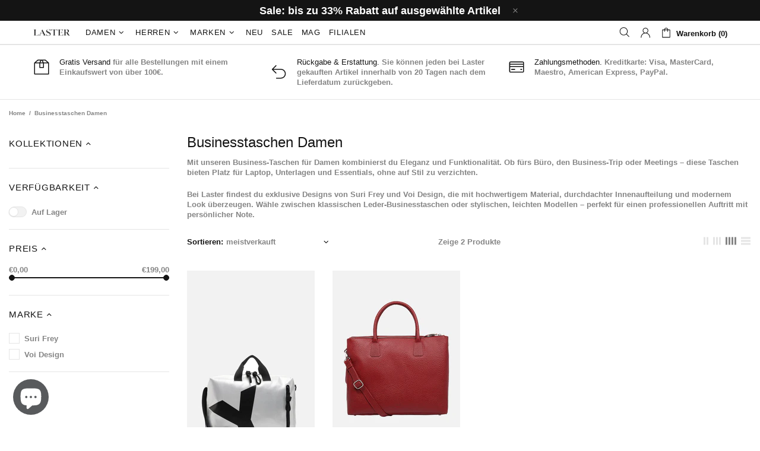

--- FILE ---
content_type: text/javascript
request_url: https://laster.at/cdn/shop/t/14/assets/module.sticky-sidebar.aio.min.js?v=68400016237021630521754358685
body_size: 725
content:
/*
Generated time: August 5, 2025 01:51
This file was created by the app developer. Feel free to contact the original developer with any questions. It was minified (compressed) by AVADA. AVADA do NOT own this script.
*/
(o=>{function t(){this.settings={offset:15,min_height_diff:100},this.current={scroll:0},this.load()}t.prototype=o.extend({},t.prototype,{load:function(){var s=this,t=o(".js-popup").find(".popup-quick-view");this._getSidebars(),theme.Global.responsiveHandler({namespace:".sticky-sidebar",element:$window,on_desktop:!0,is_mobile_prop:"is_mobile_md",is_desktop_prop:"is_desktop_md",onbindload:!0,onunbind_func:function(){o.each(s.sidebars,function(t,e){s._resetSidebar(e)})},events:{"theme.resize.sticky-sidebar scroll.sticky-sidebar sticky-sidebar.update":function(){s.update()}}}),t.length&&theme.Global.responsiveHandler({namespace:".sticky-sidebar",element:o(".js-popup"),on_desktop:!0,is_mobile_prop:"is_mobile_md",is_desktop_prop:"is_desktop_md",onbindload:!0,events:{"scroll.sticky-sidebar":function(){s.update(null,-1*t[0].getBoundingClientRect().top+31)}}})},reload:function(){this._getSidebars(),this.update()},_getSidebars:function(){var s=this;this.sidebars=[],o(".js-sticky-sidebar").each(function(){var t=o(this),e=t.find("[data-js-sticky-sidebar-body]");s.sidebars.push({$elem:t,$parent:t.parent(),$body:e,state:null,disable_offsets:!!e[0].hasAttribute("data-js-disable-offsets")})})},_resetSidebar:function(t){t.$elem.removeClass("sidebar-fixed-bottom sidebar-static-bottom sidebar-fixed-top sidebar-offset-top"),t.$body.removeAttr("style")},_startAction:function(t,e,s){e.state!==t&&(s(),e.state=t)},update:function(r,a){if(theme.current.is_desktop_md){if("listener-enable"===r)this.fixed=!0;else if("listener-disable"===r)return void(this.fixed=null);a=a||window.scrollY;var d=this,t=document.querySelector("sticky-header"),n=t&&t.getStickyHeight?Math.ceil(t.getStickyHeight()):0,b=theme.ProductFootbar&&theme.ProductFootbar.$footbar?Math.ceil(theme.ProductFootbar.getFootbarHeight()):0;o.each(this.sidebars,function(t,e){var s=e.$parent[0].getBoundingClientRect(),o=e.$body[0].getBoundingClientRect(),i=null;o.height+d.settings.min_height_diff>=s.height||e.$elem.hasClass("sticky-sidebar-xl")&&"xl"!==theme.current.bp||e.$elem.hasClass("sticky-sidebar-lg")&&!theme.current.is_desktop?(d._startAction(1,e,function(){d._resetSidebar(e)}),e.parent_pos=s,e.body_pos=o):(e.disable_offsets&&(b=n=0),"listener-enable"===r?(e.$elem.addClass("sidebar-fixed-top"),e.$elem.removeClass("sidebar-offset-top sidebar-fixed-bottom sidebar-static-bottom"),e.$body.css({width:e.$elem.width()+"px",top:o.top+"px",bottom:"","margin-top":""}),e.state=null,e.parent_pos=s,e.body_pos=o):"listener-process"===r?(o.height>=s.height?d._startAction(1,e,function(){d._resetSidebar(e)}):s.height>e.parent_pos.height&&s.bottom>d.settings.offset+n&&o.top<d.settings.offset+n?(s.bottom<theme.current.height-d.settings.offset-b?i=s.height-o.height:o.top>s.top&&e.parent_pos.bottom<theme.current.height&&(i=s.height-o.height-(s.bottom-theme.current.height)-d.settings.offset-b),i&&0<i&&(e.$elem.removeClass("sidebar-fixed-top sidebar-static-bottom").addClass("sidebar-offset-top"),e.$body.css({width:"",top:"","margin-top":i+"px"}))):s.height<e.parent_pos.height?e.$elem.hasClass("sidebar-fixed-top")&&Math.ceil(s.bottom)<Math.floor(o.bottom)&&(e.$elem.removeClass("sidebar-fixed-top sidebar-offset-top").addClass("sidebar-static-bottom"),e.$body.removeAttr("style")):o.height!==e.body_pos.height&&(s.bottom<theme.current.height-d.settings.offset-b?o.top!==s.top&&e.$body.css({top:-1*(o.height-theme.current.height)-(theme.current.height-s.bottom)+"px"}):o.bottom<theme.current.height?o.height>theme.current.height-2*d.settings.offset-n-b?e.$body.css({top:-1*(o.height-theme.current.height)-d.settings.offset-b+"px"}):s.top<d.settings.offset+n&&e.$body.css({top:d.settings.offset+n+"px"}):o.bottom>s.bottom&&e.$body.css({top:-1*(o.height-theme.current.height)-(theme.current.height-s.bottom)+"px"})),e.body_pos=o,e.parent_pos=s):d.fixed||(o.height>theme.current.height-2*d.settings.offset-n-b?a>d.current.scroll?Math.floor(o.bottom)>Math.ceil(theme.current.height-d.settings.offset-b)?d._startAction(2,e,function(){s.top<d.settings.offset+n&&!e.$elem.hasClass("sidebar-offset-top")&&(i=s.top-o.top,e.$elem.addClass("sidebar-offset-top")),e.$elem.removeClass("sidebar-fixed-bottom sidebar-static-bottom sidebar-fixed-top"),e.$body.css({width:"",bottom:"",top:""}),i&&(e.$body.css({"margin-top":-1*i+"px"}),i=null)}):Math.floor(s.bottom)>Math.ceil(theme.current.height-d.settings.offset-b)?d._startAction(3,e,function(){e.$body.css({width:e.$elem.width()+"px",bottom:d.settings.offset+b+"px",top:"","margin-top":""}),e.$elem.removeClass("sidebar-static-bottom sidebar-fixed-top sidebar-offset-top").addClass("sidebar-fixed-bottom")}):d._startAction(4,e,function(){e.$elem.removeClass("sidebar-fixed-bottom sidebar-fixed-top sidebar-offset-top").addClass("sidebar-static-bottom"),e.$body.removeAttr("style")}):a<d.current.scroll&&(o.top<d.settings.offset+n?d._startAction(5,e,function(){s.top<d.settings.offset+n&&!e.$elem.hasClass("sidebar-offset-top")&&(i=s.top-o.top,e.$elem.addClass("sidebar-offset-top")),e.$elem.removeClass("sidebar-fixed-top sidebar-fixed-bottom"),e.$body.css({width:"",top:"",bottom:""}),i&&(e.$body.css({"margin-top":-1*i+"px"}),i=null)}):s.top<d.settings.offset+n?d._startAction(6,e,function(){e.$body.css({width:e.$elem.width()+"px",top:d.settings.offset+n+"px",bottom:"","margin-top":""}),e.$elem.removeClass("sidebar-offset-top sidebar-fixed-bottom sidebar-static-bottom").addClass("sidebar-fixed-top")}):d._startAction(1,e,function(){d._resetSidebar(e)})):s.top<d.settings.offset+n?o.height<s.bottom-d.settings.offset-n?d._startAction(7,e,function(){e.$body.css({width:e.$elem.width()+"px",top:d.settings.offset+n+"px",bottom:"","margin-top":""}),e.$elem.removeClass("sidebar-static-bottom sidebar-fixed-bottom sidebar-offset-top").addClass("sidebar-fixed-top")}):d._startAction(8,e,function(){e.$elem.removeClass("sidebar-fixed-top sidebar-offset-top sidebar-fixed-bottom").addClass("sidebar-static-bottom"),e.$body.removeAttr("style")}):d._startAction(1,e,function(){d._resetSidebar(e)})))}),this.current.scroll=a}}}),theme.AssetsLoader.onPageLoaded(function(){theme.StickySidebar=new t})})(jQueryTheme);

--- FILE ---
content_type: text/javascript
request_url: https://laster.at/cdn/shop/t/14/assets/theme.aio.min.js?v=9852201930434914801754358688
body_size: 42450
content:
/*
Generated time: August 5, 2025 01:51
This file was created by the app developer. Feel free to contact the original developer with any questions. It was minified (compressed) by AVADA. AVADA do NOT own this script.
*/
((e,t)=>{"object"==typeof module&&"object"==typeof module.exports?module.exports=e.document?t(e,!0):function(e){if(e.document)return t(e);throw new Error("jQuery requires a window with a document")}:t(e)})("undefined"!=typeof window?window:this,function(w,q){function v(e){return"function"==typeof e&&"number"!=typeof e.nodeType}function m(e){return null!=e&&e===e.window}var t=[],I=Object.getPrototypeOf,s=t.slice,H=t.flat?function(e){return t.flat.call(e)}:function(e){return t.concat.apply([],e)},M=t.push,B=t.indexOf,R={},z=R.toString,F=R.hasOwnProperty,W=F.toString,U=W.call(Object),g={},C=w.document,Q={type:!0,src:!0,nonce:!0,noModule:!0};function V(e,t,n){var a,o,i=(n=n||C).createElement("script");if(i.text=e,t)for(a in Q)(o=t[a]||t.getAttribute&&t.getAttribute(a))&&i.setAttribute(a,o);n.head.appendChild(i).parentNode.removeChild(i)}function h(e){return null==e?e+"":"object"==typeof e||"function"==typeof e?R[z.call(e)]||"object":typeof e}var e="3.5.1",j=function(e,t){return new j.fn.init(e,t)};function J(e){var t=!!e&&"length"in e&&e.length,n=h(e);return!v(e)&&!m(e)&&("array"===n||0===t||"number"==typeof t&&0<t&&t-1 in e)}j.fn=j.prototype={jquery:e,constructor:j,length:0,toArray:function(){return s.call(this)},get:function(e){return null==e?s.call(this):e<0?this[e+this.length]:this[e]},pushStack:function(e){e=j.merge(this.constructor(),e);return e.prevObject=this,e},each:function(e){return j.each(this,e)},map:function(n){return this.pushStack(j.map(this,function(e,t){return n.call(e,t,e)}))},slice:function(){return this.pushStack(s.apply(this,arguments))},first:function(){return this.eq(0)},last:function(){return this.eq(-1)},even:function(){return this.pushStack(j.grep(this,function(e,t){return(t+1)%2}))},odd:function(){return this.pushStack(j.grep(this,function(e,t){return t%2}))},eq:function(e){var t=this.length,e=+e+(e<0?t:0);return this.pushStack(0<=e&&e<t?[this[e]]:[])},end:function(){return this.prevObject||this.constructor()},push:M,sort:t.sort,splice:t.splice},j.extend=j.fn.extend=function(){var e,t,n,a,o,i=arguments[0]||{},r=1,s=arguments.length,u=!1;for("boolean"==typeof i&&(u=i,i=arguments[r]||{},r++),"object"==typeof i||v(i)||(i={}),r===s&&(i=this,r--);r<s;r++)if(null!=(e=arguments[r]))for(t in e)n=e[t],"__proto__"!==t&&i!==n&&(u&&n&&(j.isPlainObject(n)||(a=Array.isArray(n)))?(o=i[t],o=a&&!Array.isArray(o)?[]:a||j.isPlainObject(o)?o:{},a=!1,i[t]=j.extend(u,o,n)):void 0!==n&&(i[t]=n));return i},j.extend({expando:"jQuery"+(e+Math.random()).replace(/\D/g,""),isReady:!0,error:function(e){throw new Error(e)},noop:function(){},isPlainObject:function(e){return!(!e||"[object Object]"!==z.call(e)||(e=I(e))&&("function"!=typeof(e=F.call(e,"constructor")&&e.constructor)||W.call(e)!==U))},isEmptyObject:function(e){for(var t in e)return!1;return!0},globalEval:function(e,t,n){V(e,{nonce:t&&t.nonce},n)},each:function(e,t){var n,a=0;if(J(e))for(n=e.length;a<n&&!1!==t.call(e[a],a,e[a]);a++);else for(a in e)if(!1===t.call(e[a],a,e[a]))break;return e},makeArray:function(e,t){t=t||[];return null!=e&&(J(Object(e))?j.merge(t,"string"==typeof e?[e]:e):M.call(t,e)),t},inArray:function(e,t,n){return null==t?-1:B.call(t,e,n)},merge:function(e,t){for(var n=+t.length,a=0,o=e.length;a<n;a++)e[o++]=t[a];return e.length=o,e},grep:function(e,t,n){for(var a=[],o=0,i=e.length,r=!n;o<i;o++)!t(e[o],o)!=r&&a.push(e[o]);return a},map:function(e,t,n){var a,o,i=0,r=[];if(J(e))for(a=e.length;i<a;i++)null!=(o=t(e[i],i,n))&&r.push(o);else for(i in e)null!=(o=t(e[i],i,n))&&r.push(o);return H(r)},guid:1,support:g}),"function"==typeof Symbol&&(j.fn[Symbol.iterator]=t[Symbol.iterator]),j.each("Boolean Number String Function Array Date RegExp Object Error Symbol".split(" "),function(e,t){R["[object "+t+"]"]=t.toLowerCase()});function a(e,t,n){for(var a=[],o=void 0!==n;(e=e[t])&&9!==e.nodeType;)if(1===e.nodeType){if(o&&j(e).is(n))break;a.push(e)}return a}function G(e,t){for(var n=[];e;e=e.nextSibling)1===e.nodeType&&e!==t&&n.push(e);return n}var e=(q=>{function d(e,t){return e="0x"+e.slice(1)-65536,t||(e<0?String.fromCharCode(65536+e):String.fromCharCode(e>>10|55296,1023&e|56320))}function I(e,t){return t?"\0"===e?"�":e.slice(0,-1)+"\\"+e.charCodeAt(e.length-1).toString(16)+" ":"\\"+e}function H(){w()}var e,p,x,i,M,f,B,R,_,u,l,w,C,n,j,h,a,o,m,S="sizzle"+ +new Date,c=q.document,T=0,z=0,F=D(),W=D(),U=D(),g=D(),Q=function(e,t){return e===t&&(l=!0),0},V={}.hasOwnProperty,t=[],J=t.pop,G=t.push,k=t.push,X=t.slice,$=function(e,t){for(var n=0,a=e.length;n<a;n++)if(e[n]===t)return n;return-1},Y="checked|selected|async|autofocus|autoplay|controls|defer|disabled|hidden|ismap|loop|multiple|open|readonly|required|scoped",r="[\\x20\\t\\r\\n\\f]",s="(?:\\\\[\\da-fA-F]{1,6}"+r+"?|\\\\[^\\r\\n\\f]|[\\w-]|[^\0-\\x7f])+",K="\\["+r+"*("+s+")(?:"+r+"*([*^$|!~]?=)"+r+"*(?:'((?:\\\\.|[^\\\\'])*)'|\"((?:\\\\.|[^\\\\\"])*)\"|("+s+"))|)"+r+"*\\]",Z=":("+s+")(?:\\((('((?:\\\\.|[^\\\\'])*)'|\"((?:\\\\.|[^\\\\\"])*)\")|((?:\\\\.|[^\\\\()[\\]]|"+K+")*)|.*)\\)|)",ee=new RegExp(r+"+","g"),E=new RegExp("^"+r+"+|((?:^|[^\\\\])(?:\\\\.)*)"+r+"+$","g"),te=new RegExp("^"+r+"*,"+r+"*"),ne=new RegExp("^"+r+"*([>+~]|"+r+")"+r+"*"),ae=new RegExp(r+"|>"),oe=new RegExp(Z),ie=new RegExp("^"+s+"$"),y={ID:new RegExp("^#("+s+")"),CLASS:new RegExp("^\\.("+s+")"),TAG:new RegExp("^("+s+"|[*])"),ATTR:new RegExp("^"+K),PSEUDO:new RegExp("^"+Z),CHILD:new RegExp("^:(only|first|last|nth|nth-last)-(child|of-type)(?:\\("+r+"*(even|odd|(([+-]|)(\\d*)n|)"+r+"*(?:([+-]|)"+r+"*(\\d+)|))"+r+"*\\)|)","i"),bool:new RegExp("^(?:"+Y+")$","i"),needsContext:new RegExp("^"+r+"*[>+~]|:(even|odd|eq|gt|lt|nth|first|last)(?:\\("+r+"*((?:-\\d)?\\d*)"+r+"*\\)|)(?=[^-]|$)","i")},re=/HTML$/i,se=/^(?:input|select|textarea|button)$/i,ue=/^h\d$/i,v=/^[^{]+\{\s*\[native \w/,le=/^(?:#([\w-]+)|(\w+)|\.([\w-]+))$/,ce=/[+~]/,b=new RegExp("\\\\[\\da-fA-F]{1,6}"+r+"?|\\\\([^\\r\\n\\f])","g"),de=/([\0-\x1f\x7f]|^-?\d)|^-$|[^\0-\x1f\x7f-\uFFFF\w-]/g,pe=ve(function(e){return!0===e.disabled&&"fieldset"===e.nodeName.toLowerCase()},{dir:"parentNode",next:"legend"});try{k.apply(t=X.call(c.childNodes),c.childNodes),t[c.childNodes.length].nodeType}catch(e){k={apply:t.length?function(e,t){G.apply(e,X.call(t))}:function(e,t){for(var n=e.length,a=0;e[n++]=t[a++];);e.length=n-1}}}function A(e,t,n,a){var o,i,r,s,u,l,c=t&&t.ownerDocument,d=t?t.nodeType:9;if(n=n||[],"string"!=typeof e||!e||1!==d&&9!==d&&11!==d)return n;if(!a&&(w(t),t=t||C,j)){if(11!==d&&(s=le.exec(e)))if(o=s[1]){if(9===d){if(!(l=t.getElementById(o)))return n;if(l.id===o)return n.push(l),n}else if(c&&(l=c.getElementById(o))&&m(t,l)&&l.id===o)return n.push(l),n}else{if(s[2])return k.apply(n,t.getElementsByTagName(e)),n;if((o=s[3])&&p.getElementsByClassName&&t.getElementsByClassName)return k.apply(n,t.getElementsByClassName(o)),n}if(p.qsa&&!g[e+" "]&&(!h||!h.test(e))&&(1!==d||"object"!==t.nodeName.toLowerCase())){if(l=e,c=t,1===d&&(ae.test(e)||ne.test(e))){for((c=ce.test(e)&&ge(t.parentNode)||t)===t&&p.scope||((r=t.getAttribute("id"))?r=r.replace(de,I):t.setAttribute("id",r=S)),i=(u=f(e)).length;i--;)u[i]=(r?"#"+r:":scope")+" "+O(u[i]);l=u.join(",")}try{return k.apply(n,c.querySelectorAll(l)),n}catch(t){g(e,!0)}finally{r===S&&t.removeAttribute("id")}}}return R(e.replace(E,"$1"),t,n,a)}function D(){var a=[];return function e(t,n){return a.push(t+" ")>x.cacheLength&&delete e[a.shift()],e[t+" "]=n}}function L(e){return e[S]=!0,e}function P(e){var t=C.createElement("fieldset");try{return!!e(t)}catch(e){return!1}finally{t.parentNode&&t.parentNode.removeChild(t)}}function fe(e,t){for(var n=e.split("|"),a=n.length;a--;)x.attrHandle[n[a]]=t}function he(e,t){var n=t&&e,a=n&&1===e.nodeType&&1===t.nodeType&&e.sourceIndex-t.sourceIndex;if(a)return a;if(n)for(;n=n.nextSibling;)if(n===t)return-1;return e?1:-1}function me(t){return function(e){return"form"in e?e.parentNode&&!1===e.disabled?"label"in e?"label"in e.parentNode?e.parentNode.disabled===t:e.disabled===t:e.isDisabled===t||e.isDisabled!==!t&&pe(e)===t:e.disabled===t:"label"in e&&e.disabled===t}}function N(r){return L(function(i){return i=+i,L(function(e,t){for(var n,a=r([],e.length,i),o=a.length;o--;)e[n=a[o]]&&(e[n]=!(t[n]=e[n]))})})}function ge(e){return e&&void 0!==e.getElementsByTagName&&e}for(e in p=A.support={},M=A.isXML=function(e){var t=e.namespaceURI,e=(e.ownerDocument||e).documentElement;return!re.test(t||e&&e.nodeName||"HTML")},w=A.setDocument=function(e){var e=e?e.ownerDocument||e:c;return e!=C&&9===e.nodeType&&e.documentElement&&(n=(C=e).documentElement,j=!M(C),c!=C&&(e=C.defaultView)&&e.top!==e&&(e.addEventListener?e.addEventListener("unload",H,!1):e.attachEvent&&e.attachEvent("onunload",H)),p.scope=P(function(e){return n.appendChild(e).appendChild(C.createElement("div")),void 0!==e.querySelectorAll&&!e.querySelectorAll(":scope fieldset div").length}),p.attributes=P(function(e){return e.className="i",!e.getAttribute("className")}),p.getElementsByTagName=P(function(e){return e.appendChild(C.createComment("")),!e.getElementsByTagName("*").length}),p.getElementsByClassName=v.test(C.getElementsByClassName),p.getById=P(function(e){return n.appendChild(e).id=S,!C.getElementsByName||!C.getElementsByName(S).length}),p.getById?(x.filter.ID=function(e){var t=e.replace(b,d);return function(e){return e.getAttribute("id")===t}},x.find.ID=function(e,t){if(void 0!==t.getElementById&&j)return(t=t.getElementById(e))?[t]:[]}):(x.filter.ID=function(e){var t=e.replace(b,d);return function(e){e=void 0!==e.getAttributeNode&&e.getAttributeNode("id");return e&&e.value===t}},x.find.ID=function(e,t){if(void 0!==t.getElementById&&j){var n,a,o,i=t.getElementById(e);if(i){if((n=i.getAttributeNode("id"))&&n.value===e)return[i];for(o=t.getElementsByName(e),a=0;i=o[a++];)if((n=i.getAttributeNode("id"))&&n.value===e)return[i]}return[]}}),x.find.TAG=p.getElementsByTagName?function(e,t){return void 0!==t.getElementsByTagName?t.getElementsByTagName(e):p.qsa?t.querySelectorAll(e):void 0}:function(e,t){var n,a=[],o=0,i=t.getElementsByTagName(e);if("*"!==e)return i;for(;n=i[o++];)1===n.nodeType&&a.push(n);return a},x.find.CLASS=p.getElementsByClassName&&function(e,t){if(void 0!==t.getElementsByClassName&&j)return t.getElementsByClassName(e)},a=[],h=[],(p.qsa=v.test(C.querySelectorAll))&&(P(function(e){var t;n.appendChild(e).innerHTML="<a id='"+S+"'></a><select id='"+S+"-\r\\' msallowcapture=''><option selected=''></option></select>",e.querySelectorAll("[msallowcapture^='']").length&&h.push("[*^$]="+r+"*(?:''|\"\")"),e.querySelectorAll("[selected]").length||h.push("\\["+r+"*(?:value|"+Y+")"),e.querySelectorAll("[id~="+S+"-]").length||h.push("~="),(t=C.createElement("input")).setAttribute("name",""),e.appendChild(t),e.querySelectorAll("[name='']").length||h.push("\\["+r+"*name"+r+"*="+r+"*(?:''|\"\")"),e.querySelectorAll(":checked").length||h.push(":checked"),e.querySelectorAll("a#"+S+"+*").length||h.push(".#.+[+~]"),e.querySelectorAll("\\\f"),h.push("[\\r\\n\\f]")}),P(function(e){e.innerHTML="<a href='' disabled='disabled'></a><select disabled='disabled'><option/></select>";var t=C.createElement("input");t.setAttribute("type","hidden"),e.appendChild(t).setAttribute("name","D"),e.querySelectorAll("[name=d]").length&&h.push("name"+r+"*[*^$|!~]?="),2!==e.querySelectorAll(":enabled").length&&h.push(":enabled",":disabled"),n.appendChild(e).disabled=!0,2!==e.querySelectorAll(":disabled").length&&h.push(":enabled",":disabled"),e.querySelectorAll("*,:x"),h.push(",.*:")})),(p.matchesSelector=v.test(o=n.matches||n.webkitMatchesSelector||n.mozMatchesSelector||n.oMatchesSelector||n.msMatchesSelector))&&P(function(e){p.disconnectedMatch=o.call(e,"*"),o.call(e,"[s!='']:x"),a.push("!=",Z)}),h=h.length&&new RegExp(h.join("|")),a=a.length&&new RegExp(a.join("|")),e=v.test(n.compareDocumentPosition),m=e||v.test(n.contains)?function(e,t){var n=9===e.nodeType?e.documentElement:e,t=t&&t.parentNode;return e===t||!(!t||1!==t.nodeType||!(n.contains?n.contains(t):e.compareDocumentPosition&&16&e.compareDocumentPosition(t)))}:function(e,t){if(t)for(;t=t.parentNode;)if(t===e)return!0;return!1},Q=e?function(e,t){var n;return e===t?(l=!0,0):!e.compareDocumentPosition-!t.compareDocumentPosition||(1&(n=(e.ownerDocument||e)==(t.ownerDocument||t)?e.compareDocumentPosition(t):1)||!p.sortDetached&&t.compareDocumentPosition(e)===n?e==C||e.ownerDocument==c&&m(c,e)?-1:t==C||t.ownerDocument==c&&m(c,t)?1:u?$(u,e)-$(u,t):0:4&n?-1:1)}:function(e,t){if(e===t)return l=!0,0;var n,a=0,o=e.parentNode,i=t.parentNode,r=[e],s=[t];if(!o||!i)return e==C?-1:t==C?1:o?-1:i?1:u?$(u,e)-$(u,t):0;if(o===i)return he(e,t);for(n=e;n=n.parentNode;)r.unshift(n);for(n=t;n=n.parentNode;)s.unshift(n);for(;r[a]===s[a];)a++;return a?he(r[a],s[a]):r[a]==c?-1:s[a]==c?1:0}),C},A.matches=function(e,t){return A(e,null,null,t)},A.matchesSelector=function(e,t){if(w(e),p.matchesSelector&&j&&!g[t+" "]&&(!a||!a.test(t))&&(!h||!h.test(t)))try{var n=o.call(e,t);if(n||p.disconnectedMatch||e.document&&11!==e.document.nodeType)return n}catch(e){g(t,!0)}return 0<A(t,C,null,[e]).length},A.contains=function(e,t){return(e.ownerDocument||e)!=C&&w(e),m(e,t)},A.attr=function(e,t){(e.ownerDocument||e)!=C&&w(e);var n=x.attrHandle[t.toLowerCase()],n=n&&V.call(x.attrHandle,t.toLowerCase())?n(e,t,!j):void 0;return void 0!==n?n:p.attributes||!j?e.getAttribute(t):(n=e.getAttributeNode(t))&&n.specified?n.value:null},A.escape=function(e){return(e+"").replace(de,I)},A.error=function(e){throw new Error("Syntax error, unrecognized expression: "+e)},A.uniqueSort=function(e){var t,n=[],a=0,o=0;if(l=!p.detectDuplicates,u=!p.sortStable&&e.slice(0),e.sort(Q),l){for(;t=e[o++];)t===e[o]&&(a=n.push(o));for(;a--;)e.splice(n[a],1)}return u=null,e},i=A.getText=function(e){var t,n="",a=0,o=e.nodeType;if(o){if(1===o||9===o||11===o){if("string"==typeof e.textContent)return e.textContent;for(e=e.firstChild;e;e=e.nextSibling)n+=i(e)}else if(3===o||4===o)return e.nodeValue}else for(;t=e[a++];)n+=i(t);return n},(x=A.selectors={cacheLength:50,createPseudo:L,match:y,attrHandle:{},find:{},relative:{">":{dir:"parentNode",first:!0}," ":{dir:"parentNode"},"+":{dir:"previousSibling",first:!0},"~":{dir:"previousSibling"}},preFilter:{ATTR:function(e){return e[1]=e[1].replace(b,d),e[3]=(e[3]||e[4]||e[5]||"").replace(b,d),"~="===e[2]&&(e[3]=" "+e[3]+" "),e.slice(0,4)},CHILD:function(e){return e[1]=e[1].toLowerCase(),"nth"===e[1].slice(0,3)?(e[3]||A.error(e[0]),e[4]=+(e[4]?e[5]+(e[6]||1):2*("even"===e[3]||"odd"===e[3])),e[5]=+(e[7]+e[8]||"odd"===e[3])):e[3]&&A.error(e[0]),e},PSEUDO:function(e){var t,n=!e[6]&&e[2];return y.CHILD.test(e[0])?null:(e[3]?e[2]=e[4]||e[5]||"":n&&oe.test(n)&&(t=(t=f(n,!0))&&n.indexOf(")",n.length-t)-n.length)&&(e[0]=e[0].slice(0,t),e[2]=n.slice(0,t)),e.slice(0,3))}},filter:{TAG:function(e){var t=e.replace(b,d).toLowerCase();return"*"===e?function(){return!0}:function(e){return e.nodeName&&e.nodeName.toLowerCase()===t}},CLASS:function(e){var t=F[e+" "];return t||(t=new RegExp("(^|"+r+")"+e+"("+r+"|$)"))&&F(e,function(e){return t.test("string"==typeof e.className&&e.className||void 0!==e.getAttribute&&e.getAttribute("class")||"")})},ATTR:function(t,n,a){return function(e){e=A.attr(e,t);return null==e?"!="===n:!n||(e+="","="===n?e===a:"!="===n?e!==a:"^="===n?a&&0===e.indexOf(a):"*="===n?a&&-1<e.indexOf(a):"$="===n?a&&e.slice(-a.length)===a:"~="===n?-1<(" "+e.replace(ee," ")+" ").indexOf(a):"|="===n&&(e===a||e.slice(0,a.length+1)===a+"-"))}},CHILD:function(h,e,t,m,g){var y="nth"!==h.slice(0,3),v="last"!==h.slice(-4),b="of-type"===e;return 1===m&&0===g?function(e){return!!e.parentNode}:function(e,t,n){var a,o,i,r,s,u,l=y!=v?"nextSibling":"previousSibling",c=e.parentNode,d=b&&e.nodeName.toLowerCase(),p=!n&&!b,f=!1;if(c){if(y){for(;l;){for(r=e;r=r[l];)if(b?r.nodeName.toLowerCase()===d:1===r.nodeType)return!1;u=l="only"===h&&!u&&"nextSibling"}return!0}if(u=[v?c.firstChild:c.lastChild],v&&p){for(f=(s=(a=(o=(i=(r=c)[S]||(r[S]={}))[r.uniqueID]||(i[r.uniqueID]={}))[h]||[])[0]===T&&a[1])&&a[2],r=s&&c.childNodes[s];r=++s&&r&&r[l]||(f=s=0,u.pop());)if(1===r.nodeType&&++f&&r===e){o[h]=[T,s,f];break}}else if(!1===(f=p?s=(a=(o=(i=(r=e)[S]||(r[S]={}))[r.uniqueID]||(i[r.uniqueID]={}))[h]||[])[0]===T&&a[1]:f))for(;(r=++s&&r&&r[l]||(f=s=0,u.pop()))&&((b?r.nodeName.toLowerCase()!==d:1!==r.nodeType)||!++f||(p&&((o=(i=r[S]||(r[S]={}))[r.uniqueID]||(i[r.uniqueID]={}))[h]=[T,f]),r!==e)););return(f-=g)===m||f%m==0&&0<=f/m}}},PSEUDO:function(e,i){var t,r=x.pseudos[e]||x.setFilters[e.toLowerCase()]||A.error("unsupported pseudo: "+e);return r[S]?r(i):1<r.length?(t=[e,e,"",i],x.setFilters.hasOwnProperty(e.toLowerCase())?L(function(e,t){for(var n,a=r(e,i),o=a.length;o--;)e[n=$(e,a[o])]=!(t[n]=a[o])}):function(e){return r(e,0,t)}):r}},pseudos:{not:L(function(e){var a=[],o=[],s=B(e.replace(E,"$1"));return s[S]?L(function(e,t,n,a){for(var o,i=s(e,null,a,[]),r=e.length;r--;)(o=i[r])&&(e[r]=!(t[r]=o))}):function(e,t,n){return a[0]=e,s(a,null,n,o),a[0]=null,!o.pop()}}),has:L(function(t){return function(e){return 0<A(t,e).length}}),contains:L(function(t){return t=t.replace(b,d),function(e){return-1<(e.textContent||i(e)).indexOf(t)}}),lang:L(function(n){return ie.test(n||"")||A.error("unsupported lang: "+n),n=n.replace(b,d).toLowerCase(),function(e){var t;do{if(t=j?e.lang:e.getAttribute("xml:lang")||e.getAttribute("lang"))return(t=t.toLowerCase())===n||0===t.indexOf(n+"-")}while((e=e.parentNode)&&1===e.nodeType);return!1}}),target:function(e){var t=q.location&&q.location.hash;return t&&t.slice(1)===e.id},root:function(e){return e===n},focus:function(e){return e===C.activeElement&&(!C.hasFocus||C.hasFocus())&&!!(e.type||e.href||~e.tabIndex)},enabled:me(!1),disabled:me(!0),checked:function(e){var t=e.nodeName.toLowerCase();return"input"===t&&!!e.checked||"option"===t&&!!e.selected},selected:function(e){return e.parentNode&&e.parentNode.selectedIndex,!0===e.selected},empty:function(e){for(e=e.firstChild;e;e=e.nextSibling)if(e.nodeType<6)return!1;return!0},parent:function(e){return!x.pseudos.empty(e)},header:function(e){return ue.test(e.nodeName)},input:function(e){return se.test(e.nodeName)},button:function(e){var t=e.nodeName.toLowerCase();return"input"===t&&"button"===e.type||"button"===t},text:function(e){return"input"===e.nodeName.toLowerCase()&&"text"===e.type&&(null==(e=e.getAttribute("type"))||"text"===e.toLowerCase())},first:N(function(){return[0]}),last:N(function(e,t){return[t-1]}),eq:N(function(e,t,n){return[n<0?n+t:n]}),even:N(function(e,t){for(var n=0;n<t;n+=2)e.push(n);return e}),odd:N(function(e,t){for(var n=1;n<t;n+=2)e.push(n);return e}),lt:N(function(e,t,n){for(var a=n<0?n+t:t<n?t:n;0<=--a;)e.push(a);return e}),gt:N(function(e,t,n){for(var a=n<0?n+t:n;++a<t;)e.push(a);return e})}}).pseudos.nth=x.pseudos.eq,{radio:!0,checkbox:!0,file:!0,password:!0,image:!0})x.pseudos[e]=(t=>function(e){return"input"===e.nodeName.toLowerCase()&&e.type===t})(e);for(e in{submit:!0,reset:!0})x.pseudos[e]=(n=>function(e){var t=e.nodeName.toLowerCase();return("input"===t||"button"===t)&&e.type===n})(e);function ye(){}function O(e){for(var t=0,n=e.length,a="";t<n;t++)a+=e[t].value;return a}function ve(r,e,t){var s=e.dir,u=e.next,l=u||s,c=t&&"parentNode"===l,d=z++;return e.first?function(e,t,n){for(;e=e[s];)if(1===e.nodeType||c)return r(e,t,n);return!1}:function(e,t,n){var a,o,i=[T,d];if(n){for(;e=e[s];)if((1===e.nodeType||c)&&r(e,t,n))return!0}else for(;e=e[s];)if(1===e.nodeType||c)if(o=(o=e[S]||(e[S]={}))[e.uniqueID]||(o[e.uniqueID]={}),u&&u===e.nodeName.toLowerCase())e=e[s]||e;else{if((a=o[l])&&a[0]===T&&a[1]===d)return i[2]=a[2];if((o[l]=i)[2]=r(e,t,n))return!0}return!1}}function be(o){return 1<o.length?function(e,t,n){for(var a=o.length;a--;)if(!o[a](e,t,n))return!1;return!0}:o[0]}function xe(e,t,n,a,o){for(var i,r=[],s=0,u=e.length,l=null!=t;s<u;s++)!(i=e[s])||n&&!n(i,a,o)||(r.push(i),l&&t.push(s));return r}function _e(f,h,m,g,y,e){return g&&!g[S]&&(g=_e(g)),y&&!y[S]&&(y=_e(y,e)),L(function(e,t,n,a){var o,i,r,s=[],u=[],l=t.length,c=e||((e,t,n)=>{for(var a=0,o=t.length;a<o;a++)A(e,t[a],n);return n})(h||"*",n.nodeType?[n]:n,[]),d=!f||!e&&h?c:xe(c,s,f,n,a),p=m?y||(e?f:l||g)?[]:t:d;if(m&&m(d,p,n,a),g)for(o=xe(p,u),g(o,[],n,a),i=o.length;i--;)(r=o[i])&&(p[u[i]]=!(d[u[i]]=r));if(e){if(y||f){if(y){for(o=[],i=p.length;i--;)(r=p[i])&&o.push(d[i]=r);y(null,p=[],o,a)}for(i=p.length;i--;)(r=p[i])&&-1<(o=y?$(e,r):s[i])&&(e[o]=!(t[o]=r))}}else p=xe(p===t?p.splice(l,p.length):p),y?y(null,t,p,a):k.apply(t,p)})}return ye.prototype=x.filters=x.pseudos,x.setFilters=new ye,f=A.tokenize=function(e,t){var n,a,o,i,r,s,u,l=W[e+" "];if(l)return t?0:l.slice(0);for(r=e,s=[],u=x.preFilter;r;){for(i in n&&!(a=te.exec(r))||(a&&(r=r.slice(a[0].length)||r),s.push(o=[])),n=!1,(a=ne.exec(r))&&(n=a.shift(),o.push({value:n,type:a[0].replace(E," ")}),r=r.slice(n.length)),x.filter)!(a=y[i].exec(r))||u[i]&&!(a=u[i](a))||(n=a.shift(),o.push({value:n,type:i,matches:a}),r=r.slice(n.length));if(!n)break}return t?r.length:r?A.error(e):W(e,s).slice(0)},B=A.compile=function(e,t){var n,g,y,v,b,a,o=[],i=[],r=U[e+" "];if(!r){for(n=(t=t||f(e)).length;n--;)((r=function e(t){for(var a,n,o,i=t.length,r=x.relative[t[0].type],s=r||x.relative[" "],u=r?1:0,l=ve(function(e){return e===a},s,!0),c=ve(function(e){return-1<$(a,e)},s,!0),d=[function(e,t,n){return e=!r&&(n||t!==_)||((a=t).nodeType?l:c)(e,t,n),a=null,e}];u<i;u++)if(n=x.relative[t[u].type])d=[ve(be(d),n)];else{if((n=x.filter[t[u].type].apply(null,t[u].matches))[S]){for(o=++u;o<i&&!x.relative[t[o].type];o++);return _e(1<u&&be(d),1<u&&O(t.slice(0,u-1).concat({value:" "===t[u-2].type?"*":""})).replace(E,"$1"),n,u<o&&e(t.slice(u,o)),o<i&&e(t=t.slice(o)),o<i&&O(t))}d.push(n)}return be(d)}(t[n]))[S]?o:i).push(r);(r=U(e,(v=0<(y=o).length,b=0<(g=i).length,a=function(e,t,n,a,o){var i,r,s,u=0,l="0",c=e&&[],d=[],p=_,f=e||b&&x.find.TAG("*",o),h=T+=null==p?1:Math.random()||.1,m=f.length;for(o&&(_=t==C||t||o);l!==m&&null!=(i=f[l]);l++){if(b&&i){for(r=0,t||i.ownerDocument==C||(w(i),n=!j);s=g[r++];)if(s(i,t||C,n)){a.push(i);break}o&&(T=h)}v&&((i=!s&&i)&&u--,e)&&c.push(i)}if(u+=l,v&&l!==u){for(r=0;s=y[r++];)s(c,d,t,n);if(e){if(0<u)for(;l--;)c[l]||d[l]||(d[l]=J.call(a));d=xe(d)}k.apply(a,d),o&&!e&&0<d.length&&1<u+y.length&&A.uniqueSort(a)}return o&&(T=h,_=p),c},v?L(a):a))).selector=e}return r},R=A.select=function(e,t,n,a){var o,i,r,s,u,l="function"==typeof e&&e,c=!a&&f(e=l.selector||e);if(n=n||[],1===c.length){if(2<(i=c[0]=c[0].slice(0)).length&&"ID"===(r=i[0]).type&&9===t.nodeType&&j&&x.relative[i[1].type]){if(!(t=(x.find.ID(r.matches[0].replace(b,d),t)||[])[0]))return n;l&&(t=t.parentNode),e=e.slice(i.shift().value.length)}for(o=y.needsContext.test(e)?0:i.length;o--&&(r=i[o],!x.relative[s=r.type]);)if((u=x.find[s])&&(a=u(r.matches[0].replace(b,d),ce.test(i[0].type)&&ge(t.parentNode)||t))){if(i.splice(o,1),e=a.length&&O(i))break;return k.apply(n,a),n}}return(l||B(e,c))(a,t,!j,n,!t||ce.test(e)&&ge(t.parentNode)||t),n},p.sortStable=S.split("").sort(Q).join("")===S,p.detectDuplicates=!!l,w(),p.sortDetached=P(function(e){return 1&e.compareDocumentPosition(C.createElement("fieldset"))}),P(function(e){return e.innerHTML="<a href='#'></a>","#"===e.firstChild.getAttribute("href")})||fe("type|href|height|width",function(e,t,n){if(!n)return e.getAttribute(t,"type"===t.toLowerCase()?1:2)}),p.attributes&&P(function(e){return e.innerHTML="<input/>",e.firstChild.setAttribute("value",""),""===e.firstChild.getAttribute("value")})||fe("value",function(e,t,n){if(!n&&"input"===e.nodeName.toLowerCase())return e.defaultValue}),P(function(e){return null==e.getAttribute("disabled")})||fe(Y,function(e,t,n){if(!n)return!0===e[t]?t.toLowerCase():(n=e.getAttributeNode(t))&&n.specified?n.value:null}),A})(w),X=(j.find=e,j.expr=e.selectors,j.expr[":"]=j.expr.pseudos,j.uniqueSort=j.unique=e.uniqueSort,j.text=e.getText,j.isXMLDoc=e.isXML,j.contains=e.contains,j.escapeSelector=e.escape,j.expr.match.needsContext);function u(e,t){return e.nodeName&&e.nodeName.toLowerCase()===t.toLowerCase()}var Y=/^<([a-z][^\/\0>:\x20\t\r\n\f]*)[\x20\t\r\n\f]*\/?>(?:<\/\1>|)$/i;function K(e,n,a){return v(n)?j.grep(e,function(e,t){return!!n.call(e,t,e)!==a}):n.nodeType?j.grep(e,function(e){return e===n!==a}):"string"!=typeof n?j.grep(e,function(e){return-1<B.call(n,e)!==a}):j.filter(n,e,a)}j.filter=function(e,t,n){var a=t[0];return n&&(e=":not("+e+")"),1===t.length&&1===a.nodeType?j.find.matchesSelector(a,e)?[a]:[]:j.find.matches(e,j.grep(t,function(e){return 1===e.nodeType}))},j.fn.extend({find:function(e){var t,n,a=this.length,o=this;if("string"!=typeof e)return this.pushStack(j(e).filter(function(){for(t=0;t<a;t++)if(j.contains(o[t],this))return!0}));for(n=this.pushStack([]),t=0;t<a;t++)j.find(e,o[t],n);return 1<a?j.uniqueSort(n):n},filter:function(e){return this.pushStack(K(this,e||[],!1))},not:function(e){return this.pushStack(K(this,e||[],!0))},is:function(e){return!!K(this,"string"==typeof e&&X.test(e)?j(e):e||[],!1).length}});var Z,ee=/^(?:\s*(<[\w\W]+>)[^>]*|#([\w-]+))$/,te=((j.fn.init=function(e,t,n){if(e){if(n=n||Z,"string"!=typeof e)return e.nodeType?(this[0]=e,this.length=1,this):v(e)?void 0!==n.ready?n.ready(e):e(j):j.makeArray(e,this);if(!(a="<"===e[0]&&">"===e[e.length-1]&&3<=e.length?[null,e,null]:ee.exec(e))||!a[1]&&t)return(!t||t.jquery?t||n:this.constructor(t)).find(e);if(a[1]){if(t=t instanceof j?t[0]:t,j.merge(this,j.parseHTML(a[1],t&&t.nodeType?t.ownerDocument||t:C,!0)),Y.test(a[1])&&j.isPlainObject(t))for(var a in t)v(this[a])?this[a](t[a]):this.attr(a,t[a])}else(n=C.getElementById(a[2]))&&(this[0]=n,this.length=1)}return this}).prototype=j.fn,Z=j(C),/^(?:parents|prev(?:Until|All))/),ne={children:!0,contents:!0,next:!0,prev:!0};function ae(e,t){for(;(e=e[t])&&1!==e.nodeType;);return e}j.fn.extend({has:function(e){var t=j(e,this),n=t.length;return this.filter(function(){for(var e=0;e<n;e++)if(j.contains(this,t[e]))return!0})},closest:function(e,t){var n,a=0,o=this.length,i=[],r="string"!=typeof e&&j(e);if(!X.test(e))for(;a<o;a++)for(n=this[a];n&&n!==t;n=n.parentNode)if(n.nodeType<11&&(r?-1<r.index(n):1===n.nodeType&&j.find.matchesSelector(n,e))){i.push(n);break}return this.pushStack(1<i.length?j.uniqueSort(i):i)},index:function(e){return e?"string"==typeof e?B.call(j(e),this[0]):B.call(this,e.jquery?e[0]:e):this[0]&&this[0].parentNode?this.first().prevAll().length:-1},add:function(e,t){return this.pushStack(j.uniqueSort(j.merge(this.get(),j(e,t))))},addBack:function(e){return this.add(null==e?this.prevObject:this.prevObject.filter(e))}}),j.each({parent:function(e){e=e.parentNode;return e&&11!==e.nodeType?e:null},parents:function(e){return a(e,"parentNode")},parentsUntil:function(e,t,n){return a(e,"parentNode",n)},next:function(e){return ae(e,"nextSibling")},prev:function(e){return ae(e,"previousSibling")},nextAll:function(e){return a(e,"nextSibling")},prevAll:function(e){return a(e,"previousSibling")},nextUntil:function(e,t,n){return a(e,"nextSibling",n)},prevUntil:function(e,t,n){return a(e,"previousSibling",n)},siblings:function(e){return G((e.parentNode||{}).firstChild,e)},children:function(e){return G(e.firstChild)},contents:function(e){return null!=e.contentDocument&&I(e.contentDocument)?e.contentDocument:(u(e,"template")&&(e=e.content||e),j.merge([],e.childNodes))}},function(a,o){j.fn[a]=function(e,t){var n=j.map(this,o,e);return(t="Until"!==a.slice(-5)?e:t)&&"string"==typeof t&&(n=j.filter(t,n)),1<this.length&&(ne[a]||j.uniqueSort(n),te.test(a))&&n.reverse(),this.pushStack(n)}});var S=/[^\x20\t\r\n\f]+/g;function c(e){return e}function oe(e){throw e}function ie(e,t,n,a){var o;try{e&&v(o=e.promise)?o.call(e).done(t).fail(n):e&&v(o=e.then)?o.call(e,t,n):t.apply(void 0,[e].slice(a))}catch(e){n.apply(void 0,[e])}}j.Callbacks=function(a){var e,n;a="string"==typeof a?(e=a,n={},j.each(e.match(S)||[],function(e,t){n[t]=!0}),n):j.extend({},a);function o(){for(s=s||a.once,r=i=!0;l.length;c=-1)for(t=l.shift();++c<u.length;)!1===u[c].apply(t[0],t[1])&&a.stopOnFalse&&(c=u.length,t=!1);a.memory||(t=!1),i=!1,s&&(u=t?[]:"")}var i,t,r,s,u=[],l=[],c=-1,d={add:function(){return u&&(t&&!i&&(c=u.length-1,l.push(t)),function n(e){j.each(e,function(e,t){v(t)?a.unique&&d.has(t)||u.push(t):t&&t.length&&"string"!==h(t)&&n(t)})}(arguments),t)&&!i&&o(),this},remove:function(){return j.each(arguments,function(e,t){for(var n;-1<(n=j.inArray(t,u,n));)u.splice(n,1),n<=c&&c--}),this},has:function(e){return e?-1<j.inArray(e,u):0<u.length},empty:function(){return u=u&&[],this},disable:function(){return s=l=[],u=t="",this},disabled:function(){return!u},lock:function(){return s=l=[],t||i||(u=t=""),this},locked:function(){return!!s},fireWith:function(e,t){return s||(t=[e,(t=t||[]).slice?t.slice():t],l.push(t),i)||o(),this},fire:function(){return d.fireWith(this,arguments),this},fired:function(){return!!r}};return d},j.extend({Deferred:function(e){var i=[["notify","progress",j.Callbacks("memory"),j.Callbacks("memory"),2],["resolve","done",j.Callbacks("once memory"),j.Callbacks("once memory"),0,"resolved"],["reject","fail",j.Callbacks("once memory"),j.Callbacks("once memory"),1,"rejected"]],o="pending",r={state:function(){return o},always:function(){return s.done(arguments).fail(arguments),this},catch:function(e){return r.then(null,e)},pipe:function(){var o=arguments;return j.Deferred(function(a){j.each(i,function(e,t){var n=v(o[t[4]])&&o[t[4]];s[t[1]](function(){var e=n&&n.apply(this,arguments);e&&v(e.promise)?e.promise().progress(a.notify).done(a.resolve).fail(a.reject):a[t[0]+"With"](this,n?[e]:arguments)})}),o=null}).promise()},then:function(t,n,a){var u=0;function l(o,i,r,s){return function(){function e(){var e,t;if(!(o<u)){if((e=r.apply(n,a))===i.promise())throw new TypeError("Thenable self-resolution");t=e&&("object"==typeof e||"function"==typeof e)&&e.then,v(t)?s?t.call(e,l(u,i,c,s),l(u,i,oe,s)):(u++,t.call(e,l(u,i,c,s),l(u,i,oe,s),l(u,i,c,i.notifyWith))):(r!==c&&(n=void 0,a=[e]),(s||i.resolveWith)(n,a))}}var n=this,a=arguments,t=s?e:function(){try{e()}catch(e){j.Deferred.exceptionHook&&j.Deferred.exceptionHook(e,t.stackTrace),u<=o+1&&(r!==oe&&(n=void 0,a=[e]),i.rejectWith(n,a))}};o?t():(j.Deferred.getStackHook&&(t.stackTrace=j.Deferred.getStackHook()),w.setTimeout(t))}}return j.Deferred(function(e){i[0][3].add(l(0,e,v(a)?a:c,e.notifyWith)),i[1][3].add(l(0,e,v(t)?t:c)),i[2][3].add(l(0,e,v(n)?n:oe))}).promise()},promise:function(e){return null!=e?j.extend(e,r):r}},s={};return j.each(i,function(e,t){var n=t[2],a=t[5];r[t[1]]=n.add,a&&n.add(function(){o=a},i[3-e][2].disable,i[3-e][3].disable,i[0][2].lock,i[0][3].lock),n.add(t[3].fire),s[t[0]]=function(){return s[t[0]+"With"](this===s?void 0:this,arguments),this},s[t[0]+"With"]=n.fireWith}),r.promise(s),e&&e.call(s,s),s},when:function(e){function t(t){return function(e){o[t]=this,i[t]=1<arguments.length?s.call(arguments):e,--n||r.resolveWith(o,i)}}var n=arguments.length,a=n,o=Array(a),i=s.call(arguments),r=j.Deferred();if(n<=1&&(ie(e,r.done(t(a)).resolve,r.reject,!n),"pending"===r.state()||v(i[a]&&i[a].then)))return r.then();for(;a--;)ie(i[a],t(a),r.reject);return r.promise()}});var re=/^(Eval|Internal|Range|Reference|Syntax|Type|URI)Error$/,se=(j.Deferred.exceptionHook=function(e,t){w.console&&w.console.warn&&e&&re.test(e.name)&&w.console.warn("jQuery.Deferred exception: "+e.message,e.stack,t)},j.readyException=function(e){w.setTimeout(function(){throw e})},j.Deferred());function ue(){C.removeEventListener("DOMContentLoaded",ue),w.removeEventListener("load",ue),j.ready()}j.fn.ready=function(e){return se.then(e).catch(function(e){j.readyException(e)}),this},j.extend({isReady:!1,readyWait:1,ready:function(e){(!0===e?--j.readyWait:j.isReady)||(j.isReady=!0)!==e&&0<--j.readyWait||se.resolveWith(C,[j])}}),j.ready.then=se.then,"complete"===C.readyState||"loading"!==C.readyState&&!C.documentElement.doScroll?w.setTimeout(j.ready):(C.addEventListener("DOMContentLoaded",ue),w.addEventListener("load",ue));function d(e,t,n,a,o,i,r){var s=0,u=e.length,l=null==n;if("object"===h(n))for(s in o=!0,n)d(e,t,s,n[s],!0,i,r);else if(void 0!==a&&(o=!0,v(a)||(r=!0),t=l?r?(t.call(e,a),null):(l=t,function(e,t,n){return l.call(j(e),n)}):t))for(;s<u;s++)t(e[s],n,r?a:a.call(e[s],s,t(e[s],n)));return o?e:l?t.call(e):u?t(e[0],n):i}var le=/^-ms-/,ce=/-([a-z])/g;function de(e,t){return t.toUpperCase()}function b(e){return e.replace(le,"ms-").replace(ce,de)}function y(e){return 1===e.nodeType||9===e.nodeType||!+e.nodeType}function pe(){this.expando=j.expando+pe.uid++}pe.uid=1,pe.prototype={cache:function(e){var t=e[this.expando];return t||(t={},y(e)&&(e.nodeType?e[this.expando]=t:Object.defineProperty(e,this.expando,{value:t,configurable:!0}))),t},set:function(e,t,n){var a,o=this.cache(e);if("string"==typeof t)o[b(t)]=n;else for(a in t)o[b(a)]=t[a];return o},get:function(e,t){return void 0===t?this.cache(e):e[this.expando]&&e[this.expando][b(t)]},access:function(e,t,n){return void 0===t||t&&"string"==typeof t&&void 0===n?this.get(e,t):(this.set(e,t,n),void 0!==n?n:t)},remove:function(e,t){var n,a=e[this.expando];if(void 0!==a){if(void 0!==t){n=(t=Array.isArray(t)?t.map(b):(t=b(t))in a?[t]:t.match(S)||[]).length;for(;n--;)delete a[t[n]]}void 0!==t&&!j.isEmptyObject(a)||(e.nodeType?e[this.expando]=void 0:delete e[this.expando])}},hasData:function(e){e=e[this.expando];return void 0!==e&&!j.isEmptyObject(e)}};var x=new pe,l=new pe,fe=/^(?:\{[\w\W]*\}|\[[\w\W]*\])$/,he=/[A-Z]/g;function me(e,t,n){var a,o;if(void 0===n&&1===e.nodeType)if(a="data-"+t.replace(he,"-$&").toLowerCase(),"string"==typeof(n=e.getAttribute(a))){try{n="true"===(o=n)||"false"!==o&&("null"===o?null:o===+o+""?+o:fe.test(o)?JSON.parse(o):o)}catch(e){}l.set(e,t,n)}else n=void 0;return n}j.extend({hasData:function(e){return l.hasData(e)||x.hasData(e)},data:function(e,t,n){return l.access(e,t,n)},removeData:function(e,t){l.remove(e,t)},_data:function(e,t,n){return x.access(e,t,n)},_removeData:function(e,t){x.remove(e,t)}}),j.fn.extend({data:function(n,e){var t,a,o,i=this[0],r=i&&i.attributes;if(void 0!==n)return"object"==typeof n?this.each(function(){l.set(this,n)}):d(this,function(e){var t;if(i&&void 0===e)return void 0!==(t=l.get(i,n))||void 0!==(t=me(i,n))?t:void 0;this.each(function(){l.set(this,n,e)})},null,e,1<arguments.length,null,!0);if(this.length&&(o=l.get(i),1===i.nodeType)&&!x.get(i,"hasDataAttrs")){for(t=r.length;t--;)r[t]&&0===(a=r[t].name).indexOf("data-")&&(a=b(a.slice(5)),me(i,a,o[a]));x.set(i,"hasDataAttrs",!0)}return o},removeData:function(e){return this.each(function(){l.remove(this,e)})}}),j.extend({queue:function(e,t,n){var a;if(e)return a=x.get(e,t=(t||"fx")+"queue"),n&&(!a||Array.isArray(n)?a=x.access(e,t,j.makeArray(n)):a.push(n)),a||[]},dequeue:function(e,t){t=t||"fx";var n=j.queue(e,t),a=n.length,o=n.shift(),i=j._queueHooks(e,t);"inprogress"===o&&(o=n.shift(),a--),o&&("fx"===t&&n.unshift("inprogress"),delete i.stop,o.call(e,function(){j.dequeue(e,t)},i)),!a&&i&&i.empty.fire()},_queueHooks:function(e,t){var n=t+"queueHooks";return x.get(e,n)||x.access(e,n,{empty:j.Callbacks("once memory").add(function(){x.remove(e,[t+"queue",n])})})}}),j.fn.extend({queue:function(t,n){var e=2;return"string"!=typeof t&&(n=t,t="fx",e--),arguments.length<e?j.queue(this[0],t):void 0===n?this:this.each(function(){var e=j.queue(this,t,n);j._queueHooks(this,t),"fx"===t&&"inprogress"!==e[0]&&j.dequeue(this,t)})},dequeue:function(e){return this.each(function(){j.dequeue(this,e)})},clearQueue:function(e){return this.queue(e||"fx",[])},promise:function(e,t){function n(){--o||i.resolveWith(r,[r])}var a,o=1,i=j.Deferred(),r=this,s=this.length;for("string"!=typeof e&&(t=e,e=void 0),e=e||"fx";s--;)(a=x.get(r[s],e+"queueHooks"))&&a.empty&&(o++,a.empty.add(n));return n(),i.promise(t)}});function ge(e,t){return"none"===(e=t||e).style.display||""===e.style.display&&T(e)&&"none"===j.css(e,"display")}var e=/[+-]?(?:\d*\.|)\d+(?:[eE][+-]?\d+|)/.source,ye=new RegExp("^(?:([+-])=|)("+e+")([a-z%]*)$","i"),p=["Top","Right","Bottom","Left"],_=C.documentElement,T=function(e){return j.contains(e.ownerDocument,e)},ve={composed:!0};_.getRootNode&&(T=function(e){return j.contains(e.ownerDocument,e)||e.getRootNode(ve)===e.ownerDocument});function be(e,t,n,a){var o,i,r=20,s=a?function(){return a.cur()}:function(){return j.css(e,t,"")},u=s(),l=n&&n[3]||(j.cssNumber[t]?"":"px"),c=e.nodeType&&(j.cssNumber[t]||"px"!==l&&+u)&&ye.exec(j.css(e,t));if(c&&c[3]!==l){for(l=l||c[3],c=+(u/=2)||1;r--;)j.style(e,t,c+l),(1-i)*(1-(i=s()/u||.5))<=0&&(r=0),c/=i;j.style(e,t,(c*=2)+l),n=n||[]}return n&&(c=+c||+u||0,o=n[1]?c+(n[1]+1)*n[2]:+n[2],a)&&(a.unit=l,a.start=c,a.end=o),o}var xe={};function k(e,t){for(var n,a,o,i,r,s,u=[],l=0,c=e.length;l<c;l++)(a=e[l]).style&&(n=a.style.display,t?("none"===n&&(u[l]=x.get(a,"display")||null,u[l]||(a.style.display="")),""===a.style.display&&ge(a)&&(u[l]=(s=i=o=void 0,i=a.ownerDocument,(s=xe[r=a.nodeName])||(o=i.body.appendChild(i.createElement(r)),s=j.css(o,"display"),o.parentNode.removeChild(o),xe[r]=s="none"===s?"block":s)))):"none"!==n&&(u[l]="none",x.set(a,"display",n)));for(l=0;l<c;l++)null!=u[l]&&(e[l].style.display=u[l]);return e}j.fn.extend({show:function(){return k(this,!0)},hide:function(){return k(this)},toggle:function(e){return"boolean"==typeof e?e?this.show():this.hide():this.each(function(){ge(this)?j(this).show():j(this).hide()})}});var _e=/^(?:checkbox|radio)$/i,we=/<([a-z][^\/\0>\x20\t\r\n\f]*)/i,Ce=/^$|^module$|\/(?:java|ecma)script/i,n=C.createDocumentFragment().appendChild(C.createElement("div")),$=((L=C.createElement("input")).setAttribute("type","radio"),L.setAttribute("checked","checked"),L.setAttribute("name","t"),n.appendChild(L),g.checkClone=n.cloneNode(!0).cloneNode(!0).lastChild.checked,n.innerHTML="<textarea>x</textarea>",g.noCloneChecked=!!n.cloneNode(!0).lastChild.defaultValue,n.innerHTML="<option></option>",g.option=!!n.lastChild,{thead:[1,"<table>","</table>"],col:[2,"<table><colgroup>","</colgroup></table>"],tr:[2,"<table><tbody>","</tbody></table>"],td:[3,"<table><tbody><tr>","</tr></tbody></table>"],_default:[0,"",""]});function E(e,t){var n=void 0!==e.getElementsByTagName?e.getElementsByTagName(t||"*"):void 0!==e.querySelectorAll?e.querySelectorAll(t||"*"):[];return void 0===t||t&&u(e,t)?j.merge([e],n):n}function je(e,t){for(var n=0,a=e.length;n<a;n++)x.set(e[n],"globalEval",!t||x.get(t[n],"globalEval"))}$.tbody=$.tfoot=$.colgroup=$.caption=$.thead,$.th=$.td,g.option||($.optgroup=$.option=[1,"<select multiple='multiple'>","</select>"]);var Se=/<|&#?\w+;/;function Te(e,t,n,a,o){for(var i,r,s,u,l,c=t.createDocumentFragment(),d=[],p=0,f=e.length;p<f;p++)if((i=e[p])||0===i)if("object"===h(i))j.merge(d,i.nodeType?[i]:i);else if(Se.test(i)){for(r=r||c.appendChild(t.createElement("div")),s=(we.exec(i)||["",""])[1].toLowerCase(),s=$[s]||$._default,r.innerHTML=s[1]+j.htmlPrefilter(i)+s[2],l=s[0];l--;)r=r.lastChild;j.merge(d,r.childNodes),(r=c.firstChild).textContent=""}else d.push(t.createTextNode(i));for(c.textContent="",p=0;i=d[p++];)if(a&&-1<j.inArray(i,a))o&&o.push(i);else if(u=T(i),r=E(c.appendChild(i),"script"),u&&je(r),n)for(l=0;i=r[l++];)Ce.test(i.type||"")&&n.push(i);return c}var ke=/^key/,$e=/^(?:mouse|pointer|contextmenu|drag|drop)|click/,Ee=/^([^.]*)(?:\.(.+)|)/;function r(){return!0}function f(){return!1}function Ae(e,t){return e===(()=>{try{return C.activeElement}catch(e){}})()==("focus"===t)}function De(e,t,n,a,o,i){var r,s;if("object"==typeof t){for(s in"string"!=typeof n&&(a=a||n,n=void 0),t)De(e,s,n,a,t[s],i);return e}if(null==a&&null==o?(o=n,a=n=void 0):null==o&&("string"==typeof n?(o=a,a=void 0):(o=a,a=n,n=void 0)),!1===o)o=f;else if(!o)return e;return 1===i&&(r=o,(o=function(e){return j().off(e),r.apply(this,arguments)}).guid=r.guid||(r.guid=j.guid++)),e.each(function(){j.event.add(this,t,o,a,n)})}function Le(e,o,i){i?(x.set(e,o,!1),j.event.add(e,o,{namespace:!1,handler:function(e){var t,n,a=x.get(this,o);if(1&e.isTrigger&&this[o]){if(a.length)(j.event.special[o]||{}).delegateType&&e.stopPropagation();else if(a=s.call(arguments),x.set(this,o,a),t=i(this,o),this[o](),a!==(n=x.get(this,o))||t?x.set(this,o,!1):n={},a!==n)return e.stopImmediatePropagation(),e.preventDefault(),n.value}else a.length&&(x.set(this,o,{value:j.event.trigger(j.extend(a[0],j.Event.prototype),a.slice(1),this)}),e.stopImmediatePropagation())}})):void 0===x.get(e,o)&&j.event.add(e,o,r)}j.event={global:{},add:function(t,e,n,a,o){var i,r,s,u,l,c,d,p,f,h=x.get(t);if(y(t))for(n.handler&&(n=(i=n).handler,o=i.selector),o&&j.find.matchesSelector(_,o),n.guid||(n.guid=j.guid++),s=(s=h.events)||(h.events=Object.create(null)),r=(r=h.handle)||(h.handle=function(e){return void 0!==j&&j.event.triggered!==e.type?j.event.dispatch.apply(t,arguments):void 0}),u=(e=(e||"").match(S)||[""]).length;u--;)d=f=(p=Ee.exec(e[u])||[])[1],p=(p[2]||"").split(".").sort(),d&&(l=j.event.special[d]||{},d=(o?l.delegateType:l.bindType)||d,l=j.event.special[d]||{},f=j.extend({type:d,origType:f,data:a,handler:n,guid:n.guid,selector:o,needsContext:o&&j.expr.match.needsContext.test(o),namespace:p.join(".")},i),(c=s[d])||((c=s[d]=[]).delegateCount=0,l.setup&&!1!==l.setup.call(t,a,p,r))||t.addEventListener&&t.addEventListener(d,r),l.add&&(l.add.call(t,f),f.handler.guid||(f.handler.guid=n.guid)),o?c.splice(c.delegateCount++,0,f):c.push(f),j.event.global[d]=!0)},remove:function(e,t,n,a,o){var i,r,s,u,l,c,d,p,f,h,m,g=x.hasData(e)&&x.get(e);if(g&&(u=g.events)){for(l=(t=(t||"").match(S)||[""]).length;l--;)if(f=m=(s=Ee.exec(t[l])||[])[1],h=(s[2]||"").split(".").sort(),f){for(d=j.event.special[f]||{},p=u[f=(a?d.delegateType:d.bindType)||f]||[],s=s[2]&&new RegExp("(^|\\.)"+h.join("\\.(?:.*\\.|)")+"(\\.|$)"),r=i=p.length;i--;)c=p[i],!o&&m!==c.origType||n&&n.guid!==c.guid||s&&!s.test(c.namespace)||a&&a!==c.selector&&("**"!==a||!c.selector)||(p.splice(i,1),c.selector&&p.delegateCount--,d.remove&&d.remove.call(e,c));r&&!p.length&&(d.teardown&&!1!==d.teardown.call(e,h,g.handle)||j.removeEvent(e,f,g.handle),delete u[f])}else for(f in u)j.event.remove(e,f+t[l],n,a,!0);j.isEmptyObject(u)&&x.remove(e,"handle events")}},dispatch:function(e){var t,n,a,o,i,r=new Array(arguments.length),s=j.event.fix(e),e=(x.get(this,"events")||Object.create(null))[s.type]||[],u=j.event.special[s.type]||{};for(r[0]=s,t=1;t<arguments.length;t++)r[t]=arguments[t];if(s.delegateTarget=this,!u.preDispatch||!1!==u.preDispatch.call(this,s)){for(i=j.event.handlers.call(this,s,e),t=0;(a=i[t++])&&!s.isPropagationStopped();)for(s.currentTarget=a.elem,n=0;(o=a.handlers[n++])&&!s.isImmediatePropagationStopped();)s.rnamespace&&!1!==o.namespace&&!s.rnamespace.test(o.namespace)||(s.handleObj=o,s.data=o.data,void 0!==(o=((j.event.special[o.origType]||{}).handle||o.handler).apply(a.elem,r))&&!1===(s.result=o)&&(s.preventDefault(),s.stopPropagation()));return u.postDispatch&&u.postDispatch.call(this,s),s.result}},handlers:function(e,t){var n,a,o,i,r,s=[],u=t.delegateCount,l=e.target;if(u&&l.nodeType&&!("click"===e.type&&1<=e.button))for(;l!==this;l=l.parentNode||this)if(1===l.nodeType&&("click"!==e.type||!0!==l.disabled)){for(i=[],r={},n=0;n<u;n++)void 0===r[o=(a=t[n]).selector+" "]&&(r[o]=a.needsContext?-1<j(o,this).index(l):j.find(o,this,null,[l]).length),r[o]&&i.push(a);i.length&&s.push({elem:l,handlers:i})}return l=this,u<t.length&&s.push({elem:l,handlers:t.slice(u)}),s},addProp:function(t,e){Object.defineProperty(j.Event.prototype,t,{enumerable:!0,configurable:!0,get:v(e)?function(){if(this.originalEvent)return e(this.originalEvent)}:function(){if(this.originalEvent)return this.originalEvent[t]},set:function(e){Object.defineProperty(this,t,{enumerable:!0,configurable:!0,writable:!0,value:e})}})},fix:function(e){return e[j.expando]?e:new j.Event(e)},special:{load:{noBubble:!0},click:{setup:function(e){e=this||e;return _e.test(e.type)&&e.click&&u(e,"input")&&Le(e,"click",r),!1},trigger:function(e){e=this||e;return _e.test(e.type)&&e.click&&u(e,"input")&&Le(e,"click"),!0},_default:function(e){e=e.target;return _e.test(e.type)&&e.click&&u(e,"input")&&x.get(e,"click")||u(e,"a")}},beforeunload:{postDispatch:function(e){void 0!==e.result&&e.originalEvent&&(e.originalEvent.returnValue=e.result)}}}},j.removeEvent=function(e,t,n){e.removeEventListener&&e.removeEventListener(t,n)},j.Event=function(e,t){if(!(this instanceof j.Event))return new j.Event(e,t);e&&e.type?(this.originalEvent=e,this.type=e.type,this.isDefaultPrevented=e.defaultPrevented||void 0===e.defaultPrevented&&!1===e.returnValue?r:f,this.target=e.target&&3===e.target.nodeType?e.target.parentNode:e.target,this.currentTarget=e.currentTarget,this.relatedTarget=e.relatedTarget):this.type=e,t&&j.extend(this,t),this.timeStamp=e&&e.timeStamp||Date.now(),this[j.expando]=!0},j.Event.prototype={constructor:j.Event,isDefaultPrevented:f,isPropagationStopped:f,isImmediatePropagationStopped:f,isSimulated:!1,preventDefault:function(){var e=this.originalEvent;this.isDefaultPrevented=r,e&&!this.isSimulated&&e.preventDefault()},stopPropagation:function(){var e=this.originalEvent;this.isPropagationStopped=r,e&&!this.isSimulated&&e.stopPropagation()},stopImmediatePropagation:function(){var e=this.originalEvent;this.isImmediatePropagationStopped=r,e&&!this.isSimulated&&e.stopImmediatePropagation(),this.stopPropagation()}},j.each({altKey:!0,bubbles:!0,cancelable:!0,changedTouches:!0,ctrlKey:!0,detail:!0,eventPhase:!0,metaKey:!0,pageX:!0,pageY:!0,shiftKey:!0,view:!0,char:!0,code:!0,charCode:!0,key:!0,keyCode:!0,button:!0,buttons:!0,clientX:!0,clientY:!0,offsetX:!0,offsetY:!0,pointerId:!0,pointerType:!0,screenX:!0,screenY:!0,targetTouches:!0,toElement:!0,touches:!0,which:function(e){var t=e.button;return null==e.which&&ke.test(e.type)?null!=e.charCode?e.charCode:e.keyCode:!e.which&&void 0!==t&&$e.test(e.type)?1&t?1:2&t?3:4&t?2:0:e.which}},j.event.addProp),j.each({focus:"focusin",blur:"focusout"},function(e,t){j.event.special[e]={setup:function(){return Le(this,e,Ae),!1},trigger:function(){return Le(this,e),!0},delegateType:t}}),j.each({mouseenter:"mouseover",mouseleave:"mouseout",pointerenter:"pointerover",pointerleave:"pointerout"},function(e,o){j.event.special[e]={delegateType:o,bindType:o,handle:function(e){var t,n=e.relatedTarget,a=e.handleObj;return n&&(n===this||j.contains(this,n))||(e.type=a.origType,t=a.handler.apply(this,arguments),e.type=o),t}}}),j.fn.extend({on:function(e,t,n,a){return De(this,e,t,n,a)},one:function(e,t,n,a){return De(this,e,t,n,a,1)},off:function(e,t,n){var a,o;if(e&&e.preventDefault&&e.handleObj)a=e.handleObj,j(e.delegateTarget).off(a.namespace?a.origType+"."+a.namespace:a.origType,a.selector,a.handler);else{if("object"!=typeof e)return!1!==t&&"function"!=typeof t||(n=t,t=void 0),!1===n&&(n=f),this.each(function(){j.event.remove(this,e,n,t)});for(o in e)this.off(o,t,e[o])}return this}});var Pe=/<script|<style|<link/i,Ne=/checked\s*(?:[^=]|=\s*.checked.)/i,Oe=/^\s*<!(?:\[CDATA\[|--)|(?:\]\]|--)>\s*$/g;function qe(e,t){return u(e,"table")&&u(11!==t.nodeType?t:t.firstChild,"tr")&&j(e).children("tbody")[0]||e}function Ie(e){return e.type=(null!==e.getAttribute("type"))+"/"+e.type,e}function He(e){return"true/"===(e.type||"").slice(0,5)?e.type=e.type.slice(5):e.removeAttribute("type"),e}function Me(e,t){var n,a,o,i;if(1===t.nodeType){if(x.hasData(e)&&(i=x.get(e).events))for(o in x.remove(t,"handle events"),i)for(n=0,a=i[o].length;n<a;n++)j.event.add(t,o,i[o][n]);l.hasData(e)&&(e=l.access(e),e=j.extend({},e),l.set(t,e))}}function A(n,a,o,i){a=H(a);var e,t,r,s,u,l,c=0,d=n.length,p=d-1,f=a[0],h=v(f);if(h||1<d&&"string"==typeof f&&!g.checkClone&&Ne.test(f))return n.each(function(e){var t=n.eq(e);h&&(a[0]=f.call(this,e,t.html())),A(t,a,o,i)});if(d&&(t=(e=Te(a,n[0].ownerDocument,!1,n,i)).firstChild,1===e.childNodes.length&&(e=t),t||i)){for(s=(r=j.map(E(e,"script"),Ie)).length;c<d;c++)u=e,c!==p&&(u=j.clone(u,!0,!0),s)&&j.merge(r,E(u,"script")),o.call(n[c],u,c);if(s)for(l=r[r.length-1].ownerDocument,j.map(r,He),c=0;c<s;c++)u=r[c],Ce.test(u.type||"")&&!x.access(u,"globalEval")&&j.contains(l,u)&&(u.src&&"module"!==(u.type||"").toLowerCase()?j._evalUrl&&!u.noModule&&j._evalUrl(u.src,{nonce:u.nonce||u.getAttribute("nonce")},l):V(u.textContent.replace(Oe,""),u,l))}return n}function Be(e,t,n){for(var a,o=t?j.filter(t,e):e,i=0;null!=(a=o[i]);i++)n||1!==a.nodeType||j.cleanData(E(a)),a.parentNode&&(n&&T(a)&&je(E(a,"script")),a.parentNode.removeChild(a));return e}j.extend({htmlPrefilter:function(e){return e},clone:function(e,t,n){var a,o,i,r,s,u,l,c=e.cloneNode(!0),d=T(e);if(!(g.noCloneChecked||1!==e.nodeType&&11!==e.nodeType||j.isXMLDoc(e)))for(r=E(c),a=0,o=(i=E(e)).length;a<o;a++)s=i[a],"input"===(l=(u=r[a]).nodeName.toLowerCase())&&_e.test(s.type)?u.checked=s.checked:"input"!==l&&"textarea"!==l||(u.defaultValue=s.defaultValue);if(t)if(n)for(i=i||E(e),r=r||E(c),a=0,o=i.length;a<o;a++)Me(i[a],r[a]);else Me(e,c);return 0<(r=E(c,"script")).length&&je(r,!d&&E(e,"script")),c},cleanData:function(e){for(var t,n,a,o=j.event.special,i=0;void 0!==(n=e[i]);i++)if(y(n)){if(t=n[x.expando]){if(t.events)for(a in t.events)o[a]?j.event.remove(n,a):j.removeEvent(n,a,t.handle);n[x.expando]=void 0}n[l.expando]&&(n[l.expando]=void 0)}}}),j.fn.extend({detach:function(e){return Be(this,e,!0)},remove:function(e){return Be(this,e)},text:function(e){return d(this,function(e){return void 0===e?j.text(this):this.empty().each(function(){1!==this.nodeType&&11!==this.nodeType&&9!==this.nodeType||(this.textContent=e)})},null,e,arguments.length)},append:function(){return A(this,arguments,function(e){1!==this.nodeType&&11!==this.nodeType&&9!==this.nodeType||qe(this,e).appendChild(e)})},prepend:function(){return A(this,arguments,function(e){var t;1!==this.nodeType&&11!==this.nodeType&&9!==this.nodeType||(t=qe(this,e)).insertBefore(e,t.firstChild)})},before:function(){return A(this,arguments,function(e){this.parentNode&&this.parentNode.insertBefore(e,this)})},after:function(){return A(this,arguments,function(e){this.parentNode&&this.parentNode.insertBefore(e,this.nextSibling)})},empty:function(){for(var e,t=0;null!=(e=this[t]);t++)1===e.nodeType&&(j.cleanData(E(e,!1)),e.textContent="");return this},clone:function(e,t){return e=null!=e&&e,t=null==t?e:t,this.map(function(){return j.clone(this,e,t)})},html:function(e){return d(this,function(e){var t=this[0]||{},n=0,a=this.length;if(void 0===e&&1===t.nodeType)return t.innerHTML;if("string"==typeof e&&!Pe.test(e)&&!$[(we.exec(e)||["",""])[1].toLowerCase()]){e=j.htmlPrefilter(e);try{for(;n<a;n++)1===(t=this[n]||{}).nodeType&&(j.cleanData(E(t,!1)),t.innerHTML=e);t=0}catch(e){}}t&&this.empty().append(e)},null,e,arguments.length)},replaceWith:function(){var n=[];return A(this,arguments,function(e){var t=this.parentNode;j.inArray(this,n)<0&&(j.cleanData(E(this)),t)&&t.replaceChild(e,this)},n)}}),j.each({appendTo:"append",prependTo:"prepend",insertBefore:"before",insertAfter:"after",replaceAll:"replaceWith"},function(e,r){j.fn[e]=function(e){for(var t,n=[],a=j(e),o=a.length-1,i=0;i<=o;i++)t=i===o?this:this.clone(!0),j(a[i])[r](t),M.apply(n,t.get());return this.pushStack(n)}});function Re(e){var t=e.ownerDocument.defaultView;return(t=t&&t.opener?t:w).getComputedStyle(e)}function ze(e,t,n){var a,o={};for(a in t)o[a]=e.style[a],e.style[a]=t[a];for(a in n=n.call(e),t)e.style[a]=o[a];return n}var Fe,We,Ue,Qe,Ve,Je,Ge,o,Xe=new RegExp("^("+e+")(?!px)[a-z%]+$","i"),Ye=new RegExp(p.join("|"),"i");function Ke(e,t,n){var a,o,i=e.style;return(n=n||Re(e))&&(""!==(o=n.getPropertyValue(t)||n[t])||T(e)||(o=j.style(e,t)),!g.pixelBoxStyles())&&Xe.test(o)&&Ye.test(t)&&(e=i.width,t=i.minWidth,a=i.maxWidth,i.minWidth=i.maxWidth=i.width=o,o=n.width,i.width=e,i.minWidth=t,i.maxWidth=a),void 0!==o?o+"":o}function Ze(e,t){return{get:function(){if(!e())return(this.get=t).apply(this,arguments);delete this.get}}}function et(){var e;o&&(Ge.style.cssText="position:absolute;left:-11111px;width:60px;margin-top:1px;padding:0;border:0",o.style.cssText="position:relative;display:block;box-sizing:border-box;overflow:scroll;margin:auto;border:1px;padding:1px;width:60%;top:1%",_.appendChild(Ge).appendChild(o),e=w.getComputedStyle(o),Fe="1%"!==e.top,Je=12===tt(e.marginLeft),o.style.right="60%",Qe=36===tt(e.right),We=36===tt(e.width),o.style.position="absolute",Ue=12===tt(o.offsetWidth/3),_.removeChild(Ge),o=null)}function tt(e){return Math.round(parseFloat(e))}Ge=C.createElement("div"),(o=C.createElement("div")).style&&(o.style.backgroundClip="content-box",o.cloneNode(!0).style.backgroundClip="",g.clearCloneStyle="content-box"===o.style.backgroundClip,j.extend(g,{boxSizingReliable:function(){return et(),We},pixelBoxStyles:function(){return et(),Qe},pixelPosition:function(){return et(),Fe},reliableMarginLeft:function(){return et(),Je},scrollboxSize:function(){return et(),Ue},reliableTrDimensions:function(){var e,t,n;return null==Ve&&(e=C.createElement("table"),t=C.createElement("tr"),n=C.createElement("div"),e.style.cssText="position:absolute;left:-11111px",t.style.height="1px",n.style.height="9px",_.appendChild(e).appendChild(t).appendChild(n),n=w.getComputedStyle(t),Ve=3<parseInt(n.height),_.removeChild(e)),Ve}}));var nt=["Webkit","Moz","ms"],at=C.createElement("div").style,ot={};function it(e){return j.cssProps[e]||ot[e]||(e in at?e:ot[e]=(e=>{for(var t=e[0].toUpperCase()+e.slice(1),n=nt.length;n--;)if((e=nt[n]+t)in at)return e})(e)||e)}var rt=/^(none|table(?!-c[ea]).+)/,st=/^--/,ut={position:"absolute",visibility:"hidden",display:"block"},lt={letterSpacing:"0",fontWeight:"400"};function ct(e,t,n){var a=ye.exec(t);return a?Math.max(0,a[2]-(n||0))+(a[3]||"px"):t}function dt(e,t,n,a,o,i){var r="width"===t?1:0,s=0,u=0;if(n===(a?"border":"content"))return 0;for(;r<4;r+=2)"margin"===n&&(u+=j.css(e,n+p[r],!0,o)),a?("content"===n&&(u-=j.css(e,"padding"+p[r],!0,o)),"margin"!==n&&(u-=j.css(e,"border"+p[r]+"Width",!0,o))):(u+=j.css(e,"padding"+p[r],!0,o),"padding"!==n?u+=j.css(e,"border"+p[r]+"Width",!0,o):s+=j.css(e,"border"+p[r]+"Width",!0,o));return!a&&0<=i&&(u+=Math.max(0,Math.ceil(e["offset"+t[0].toUpperCase()+t.slice(1)]-i-u-s-.5))||0),u}function pt(e,t,n){var a=Re(e),o=(!g.boxSizingReliable()||n)&&"border-box"===j.css(e,"boxSizing",!1,a),i=o,r=Ke(e,t,a),s="offset"+t[0].toUpperCase()+t.slice(1);if(Xe.test(r)){if(!n)return r;r="auto"}return(!g.boxSizingReliable()&&o||!g.reliableTrDimensions()&&u(e,"tr")||"auto"===r||!parseFloat(r)&&"inline"===j.css(e,"display",!1,a))&&e.getClientRects().length&&(o="border-box"===j.css(e,"boxSizing",!1,a),i=s in e)&&(r=e[s]),(r=parseFloat(r)||0)+dt(e,t,n||(o?"border":"content"),i,a,r)+"px"}function i(e,t,n,a,o){return new i.prototype.init(e,t,n,a,o)}j.extend({cssHooks:{opacity:{get:function(e,t){if(t)return""===(t=Ke(e,"opacity"))?"1":t}}},cssNumber:{animationIterationCount:!0,columnCount:!0,fillOpacity:!0,flexGrow:!0,flexShrink:!0,fontWeight:!0,gridArea:!0,gridColumn:!0,gridColumnEnd:!0,gridColumnStart:!0,gridRow:!0,gridRowEnd:!0,gridRowStart:!0,lineHeight:!0,opacity:!0,order:!0,orphans:!0,widows:!0,zIndex:!0,zoom:!0},cssProps:{},style:function(e,t,n,a){if(e&&3!==e.nodeType&&8!==e.nodeType&&e.style){var o,i,r,s=b(t),u=st.test(t),l=e.style;if(u||(t=it(s)),r=j.cssHooks[t]||j.cssHooks[s],void 0===n)return r&&"get"in r&&void 0!==(o=r.get(e,!1,a))?o:l[t];"string"==(i=typeof n)&&(o=ye.exec(n))&&o[1]&&(n=be(e,t,o),i="number"),null!=n&&n==n&&("number"!==i||u||(n+=o&&o[3]||(j.cssNumber[s]?"":"px")),g.clearCloneStyle||""!==n||0!==t.indexOf("background")||(l[t]="inherit"),r&&"set"in r&&void 0===(n=r.set(e,n,a))||(u?l.setProperty(t,n):l[t]=n))}},css:function(e,t,n,a){var o,i=b(t);return st.test(t)||(t=it(i)),"normal"===(o=void 0===(o=(i=j.cssHooks[t]||j.cssHooks[i])&&"get"in i?i.get(e,!0,n):o)?Ke(e,t,a):o)&&t in lt&&(o=lt[t]),(""===n||n)&&(i=parseFloat(o),!0===n||isFinite(i))?i||0:o}}),j.each(["height","width"],function(e,r){j.cssHooks[r]={get:function(e,t,n){if(t)return!rt.test(j.css(e,"display"))||e.getClientRects().length&&e.getBoundingClientRect().width?pt(e,r,n):ze(e,ut,function(){return pt(e,r,n)})},set:function(e,t,n){var a=Re(e),o=!g.scrollboxSize()&&"absolute"===a.position,i=(o||n)&&"border-box"===j.css(e,"boxSizing",!1,a),n=n?dt(e,r,n,i,a):0;return i&&o&&(n-=Math.ceil(e["offset"+r[0].toUpperCase()+r.slice(1)]-parseFloat(a[r])-dt(e,r,"border",!1,a)-.5)),n&&(i=ye.exec(t))&&"px"!==(i[3]||"px")&&(e.style[r]=t,t=j.css(e,r)),ct(0,t,n)}}}),j.cssHooks.marginLeft=Ze(g.reliableMarginLeft,function(e,t){if(t)return(parseFloat(Ke(e,"marginLeft"))||e.getBoundingClientRect().left-ze(e,{marginLeft:0},function(){return e.getBoundingClientRect().left}))+"px"}),j.each({margin:"",padding:"",border:"Width"},function(o,i){j.cssHooks[o+i]={expand:function(e){for(var t=0,n={},a="string"==typeof e?e.split(" "):[e];t<4;t++)n[o+p[t]+i]=a[t]||a[t-2]||a[0];return n}},"margin"!==o&&(j.cssHooks[o+i].set=ct)}),j.fn.extend({css:function(e,t){return d(this,function(e,t,n){var a,o,i={},r=0;if(Array.isArray(t)){for(a=Re(e),o=t.length;r<o;r++)i[t[r]]=j.css(e,t[r],!1,a);return i}return void 0!==n?j.style(e,t,n):j.css(e,t)},e,t,1<arguments.length)}}),((j.Tween=i).prototype={constructor:i,init:function(e,t,n,a,o,i){this.elem=e,this.prop=n,this.easing=o||j.easing._default,this.options=t,this.start=this.now=this.cur(),this.end=a,this.unit=i||(j.cssNumber[n]?"":"px")},cur:function(){var e=i.propHooks[this.prop];return(e&&e.get?e:i.propHooks._default).get(this)},run:function(e){var t,n=i.propHooks[this.prop];return this.options.duration?this.pos=t=j.easing[this.easing](e,this.options.duration*e,0,1,this.options.duration):this.pos=t=e,this.now=(this.end-this.start)*t+this.start,this.options.step&&this.options.step.call(this.elem,this.now,this),(n&&n.set?n:i.propHooks._default).set(this),this}}).init.prototype=i.prototype,(i.propHooks={_default:{get:function(e){return 1!==e.elem.nodeType||null!=e.elem[e.prop]&&null==e.elem.style[e.prop]?e.elem[e.prop]:(e=j.css(e.elem,e.prop,""))&&"auto"!==e?e:0},set:function(e){j.fx.step[e.prop]?j.fx.step[e.prop](e):1!==e.elem.nodeType||!j.cssHooks[e.prop]&&null==e.elem.style[it(e.prop)]?e.elem[e.prop]=e.now:j.style(e.elem,e.prop,e.now+e.unit)}}}).scrollTop=i.propHooks.scrollLeft={set:function(e){e.elem.nodeType&&e.elem.parentNode&&(e.elem[e.prop]=e.now)}},j.easing={linear:function(e){return e},swing:function(e){return.5-Math.cos(e*Math.PI)/2},_default:"swing"},j.fx=i.prototype.init,j.fx.step={};var D,ft,L,ht=/^(?:toggle|show|hide)$/,mt=/queueHooks$/;function gt(){ft&&(!1===C.hidden&&w.requestAnimationFrame?w.requestAnimationFrame(gt):w.setTimeout(gt,j.fx.interval),j.fx.tick())}function yt(){return w.setTimeout(function(){D=void 0}),D=Date.now()}function vt(e,t){var n,a=0,o={height:e};for(t=t?1:0;a<4;a+=2-t)o["margin"+(n=p[a])]=o["padding"+n]=e;return t&&(o.opacity=o.width=e),o}function bt(e,t,n){for(var a,o=(P.tweeners[t]||[]).concat(P.tweeners["*"]),i=0,r=o.length;i<r;i++)if(a=o[i].call(n,t,e))return a}function P(o,e,t){var n,i,a,r,s,u,l,c=0,d=P.prefilters.length,p=j.Deferred().always(function(){delete f.elem}),f=function(){if(i)return!1;for(var e=D||yt(),e=Math.max(0,h.startTime+h.duration-e),t=1-(e/h.duration||0),n=0,a=h.tweens.length;n<a;n++)h.tweens[n].run(t);return p.notifyWith(o,[h,t,e]),t<1&&a?e:(a||p.notifyWith(o,[h,1,0]),p.resolveWith(o,[h]),!1)},h=p.promise({elem:o,props:j.extend({},e),opts:j.extend(!0,{specialEasing:{},easing:j.easing._default},t),originalProperties:e,originalOptions:t,startTime:D||yt(),duration:t.duration,tweens:[],createTween:function(e,t){t=j.Tween(o,h.opts,e,t,h.opts.specialEasing[e]||h.opts.easing);return h.tweens.push(t),t},stop:function(e){var t=0,n=e?h.tweens.length:0;if(!i){for(i=!0;t<n;t++)h.tweens[t].run(1);e?(p.notifyWith(o,[h,1,0]),p.resolveWith(o,[h,e])):p.rejectWith(o,[h,e])}return this}}),m=h.props,g=m,y=h.opts.specialEasing;for(a in g)if(s=y[r=b(a)],u=g[a],Array.isArray(u)&&(s=u[1],u=g[a]=u[0]),a!==r&&(g[r]=u,delete g[a]),(l=j.cssHooks[r])&&"expand"in l)for(a in u=l.expand(u),delete g[r],u)a in g||(g[a]=u[a],y[a]=s);else y[r]=s;for(;c<d;c++)if(n=P.prefilters[c].call(h,o,m,h.opts))return v(n.stop)&&(j._queueHooks(h.elem,h.opts.queue).stop=n.stop.bind(n)),n;return j.map(m,bt,h),v(h.opts.start)&&h.opts.start.call(o,h),h.progress(h.opts.progress).done(h.opts.done,h.opts.complete).fail(h.opts.fail).always(h.opts.always),j.fx.timer(j.extend(f,{elem:o,anim:h,queue:h.opts.queue})),h}j.Animation=j.extend(P,{tweeners:{"*":[function(e,t){var n=this.createTween(e,t);return be(n.elem,e,ye.exec(t),n),n}]},tweener:function(e,t){for(var n,a=0,o=(e=v(e)?(t=e,["*"]):e.match(S)).length;a<o;a++)n=e[a],P.tweeners[n]=P.tweeners[n]||[],P.tweeners[n].unshift(t)},prefilters:[function(e,t,n){var a,o,i,r,s,u,l,c="width"in t||"height"in t,d=this,p={},f=e.style,h=e.nodeType&&ge(e),m=x.get(e,"fxshow");for(a in n.queue||(null==(r=j._queueHooks(e,"fx")).unqueued&&(r.unqueued=0,s=r.empty.fire,r.empty.fire=function(){r.unqueued||s()}),r.unqueued++,d.always(function(){d.always(function(){r.unqueued--,j.queue(e,"fx").length||r.empty.fire()})})),t)if(o=t[a],ht.test(o)){if(delete t[a],i=i||"toggle"===o,o===(h?"hide":"show")){if("show"!==o||!m||void 0===m[a])continue;h=!0}p[a]=m&&m[a]||j.style(e,a)}if((u=!j.isEmptyObject(t))||!j.isEmptyObject(p))for(a in c&&1===e.nodeType&&(n.overflow=[f.overflow,f.overflowX,f.overflowY],null==(l=m&&m.display)&&(l=x.get(e,"display")),"none"===(c=j.css(e,"display"))&&(l?c=l:(k([e],!0),l=e.style.display||l,c=j.css(e,"display"),k([e]))),"inline"===c||"inline-block"===c&&null!=l)&&"none"===j.css(e,"float")&&(u||(d.done(function(){f.display=l}),null==l&&(c=f.display,l="none"===c?"":c)),f.display="inline-block"),n.overflow&&(f.overflow="hidden",d.always(function(){f.overflow=n.overflow[0],f.overflowX=n.overflow[1],f.overflowY=n.overflow[2]})),u=!1,p)u||(m?"hidden"in m&&(h=m.hidden):m=x.access(e,"fxshow",{display:l}),i&&(m.hidden=!h),h&&k([e],!0),d.done(function(){for(a in h||k([e]),x.remove(e,"fxshow"),p)j.style(e,a,p[a])})),u=bt(h?m[a]:0,a,d),a in m||(m[a]=u.start,h&&(u.end=u.start,u.start=0))}],prefilter:function(e,t){t?P.prefilters.unshift(e):P.prefilters.push(e)}}),j.speed=function(e,t,n){var a=e&&"object"==typeof e?j.extend({},e):{complete:n||!n&&t||v(e)&&e,duration:e,easing:n&&t||t&&!v(t)&&t};return j.fx.off?a.duration=0:"number"!=typeof a.duration&&(a.duration in j.fx.speeds?a.duration=j.fx.speeds[a.duration]:a.duration=j.fx.speeds._default),null!=a.queue&&!0!==a.queue||(a.queue="fx"),a.old=a.complete,a.complete=function(){v(a.old)&&a.old.call(this),a.queue&&j.dequeue(this,a.queue)},a},j.fn.extend({fadeTo:function(e,t,n,a){return this.filter(ge).css("opacity",0).show().end().animate({opacity:t},e,n,a)},animate:function(t,e,n,a){function o(){var e=P(this,j.extend({},t),r);(i||x.get(this,"finish"))&&e.stop(!0)}var i=j.isEmptyObject(t),r=j.speed(e,n,a);return o.finish=o,i||!1===r.queue?this.each(o):this.queue(r.queue,o)},stop:function(o,e,i){function r(e){var t=e.stop;delete e.stop,t(i)}return"string"!=typeof o&&(i=e,e=o,o=void 0),e&&this.queue(o||"fx",[]),this.each(function(){var e=!0,t=null!=o&&o+"queueHooks",n=j.timers,a=x.get(this);if(t)a[t]&&a[t].stop&&r(a[t]);else for(t in a)a[t]&&a[t].stop&&mt.test(t)&&r(a[t]);for(t=n.length;t--;)n[t].elem!==this||null!=o&&n[t].queue!==o||(n[t].anim.stop(i),e=!1,n.splice(t,1));!e&&i||j.dequeue(this,o)})},finish:function(r){return!1!==r&&(r=r||"fx"),this.each(function(){var e,t=x.get(this),n=t[r+"queue"],a=t[r+"queueHooks"],o=j.timers,i=n?n.length:0;for(t.finish=!0,j.queue(this,r,[]),a&&a.stop&&a.stop.call(this,!0),e=o.length;e--;)o[e].elem===this&&o[e].queue===r&&(o[e].anim.stop(!0),o.splice(e,1));for(e=0;e<i;e++)n[e]&&n[e].finish&&n[e].finish.call(this);delete t.finish})}}),j.each(["toggle","show","hide"],function(e,a){var o=j.fn[a];j.fn[a]=function(e,t,n){return null==e||"boolean"==typeof e?o.apply(this,arguments):this.animate(vt(a,!0),e,t,n)}}),j.each({slideDown:vt("show"),slideUp:vt("hide"),slideToggle:vt("toggle"),fadeIn:{opacity:"show"},fadeOut:{opacity:"hide"},fadeToggle:{opacity:"toggle"}},function(e,a){j.fn[e]=function(e,t,n){return this.animate(a,e,t,n)}}),j.timers=[],j.fx.tick=function(){var e,t=0,n=j.timers;for(D=Date.now();t<n.length;t++)(e=n[t])()||n[t]!==e||n.splice(t--,1);n.length||j.fx.stop(),D=void 0},j.fx.timer=function(e){j.timers.push(e),j.fx.start()},j.fx.interval=13,j.fx.start=function(){ft||(ft=!0,gt())},j.fx.stop=function(){ft=null},j.fx.speeds={slow:600,fast:200,_default:400},j.fn.delay=function(a,e){return a=j.fx&&j.fx.speeds[a]||a,this.queue(e=e||"fx",function(e,t){var n=w.setTimeout(e,a);t.stop=function(){w.clearTimeout(n)}})},L=C.createElement("input"),n=C.createElement("select").appendChild(C.createElement("option")),L.type="checkbox",g.checkOn=""!==L.value,g.optSelected=n.selected,(L=C.createElement("input")).value="t",L.type="radio",g.radioValue="t"===L.value;var xt,_t=j.expr.attrHandle,wt=(j.fn.extend({attr:function(e,t){return d(this,j.attr,e,t,1<arguments.length)},removeAttr:function(e){return this.each(function(){j.removeAttr(this,e)})}}),j.extend({attr:function(e,t,n){var a,o,i=e.nodeType;if(3!==i&&8!==i&&2!==i)return void 0===e.getAttribute?j.prop(e,t,n):(1===i&&j.isXMLDoc(e)||(o=j.attrHooks[t.toLowerCase()]||(j.expr.match.bool.test(t)?xt:void 0)),void 0!==n?null===n?void j.removeAttr(e,t):o&&"set"in o&&void 0!==(a=o.set(e,n,t))?a:(e.setAttribute(t,n+""),n):!(o&&"get"in o&&null!==(a=o.get(e,t)))&&null==(a=j.find.attr(e,t))?void 0:a)},attrHooks:{type:{set:function(e,t){var n;if(!g.radioValue&&"radio"===t&&u(e,"input"))return n=e.value,e.setAttribute("type",t),n&&(e.value=n),t}}},removeAttr:function(e,t){var n,a=0,o=t&&t.match(S);if(o&&1===e.nodeType)for(;n=o[a++];)e.removeAttribute(n)}}),xt={set:function(e,t,n){return!1===t?j.removeAttr(e,n):e.setAttribute(n,n),n}},j.each(j.expr.match.bool.source.match(/\w+/g),function(e,t){var r=_t[t]||j.find.attr;_t[t]=function(e,t,n){var a,o,i=t.toLowerCase();return n||(o=_t[i],_t[i]=a,a=null!=r(e,t,n)?i:null,_t[i]=o),a}}),/^(?:input|select|textarea|button)$/i),Ct=/^(?:a|area)$/i;function N(e){return(e.match(S)||[]).join(" ")}function O(e){return e.getAttribute&&e.getAttribute("class")||""}function jt(e){return Array.isArray(e)?e:"string"==typeof e&&e.match(S)||[]}j.fn.extend({prop:function(e,t){return d(this,j.prop,e,t,1<arguments.length)},removeProp:function(e){return this.each(function(){delete this[j.propFix[e]||e]})}}),j.extend({prop:function(e,t,n){var a,o,i=e.nodeType;if(3!==i&&8!==i&&2!==i)return 1===i&&j.isXMLDoc(e)||(t=j.propFix[t]||t,o=j.propHooks[t]),void 0!==n?o&&"set"in o&&void 0!==(a=o.set(e,n,t))?a:e[t]=n:o&&"get"in o&&null!==(a=o.get(e,t))?a:e[t]},propHooks:{tabIndex:{get:function(e){var t=j.find.attr(e,"tabindex");return t?parseInt(t,10):wt.test(e.nodeName)||Ct.test(e.nodeName)&&e.href?0:-1}}},propFix:{for:"htmlFor",class:"className"}}),g.optSelected||(j.propHooks.selected={get:function(e){e=e.parentNode;return e&&e.parentNode&&e.parentNode.selectedIndex,null},set:function(e){e=e.parentNode;e&&(e.selectedIndex,e.parentNode)&&e.parentNode.selectedIndex}}),j.each(["tabIndex","readOnly","maxLength","cellSpacing","cellPadding","rowSpan","colSpan","useMap","frameBorder","contentEditable"],function(){j.propFix[this.toLowerCase()]=this}),j.fn.extend({addClass:function(t){var e,n,a,o,i,r,s=0;if(v(t))return this.each(function(e){j(this).addClass(t.call(this,e,O(this)))});if((e=jt(t)).length)for(;n=this[s++];)if(r=O(n),a=1===n.nodeType&&" "+N(r)+" "){for(i=0;o=e[i++];)a.indexOf(" "+o+" ")<0&&(a+=o+" ");r!==(r=N(a))&&n.setAttribute("class",r)}return this},removeClass:function(t){var e,n,a,o,i,r,s=0;if(v(t))return this.each(function(e){j(this).removeClass(t.call(this,e,O(this)))});if(!arguments.length)return this.attr("class","");if((e=jt(t)).length)for(;n=this[s++];)if(r=O(n),a=1===n.nodeType&&" "+N(r)+" "){for(i=0;o=e[i++];)for(;-1<a.indexOf(" "+o+" ");)a=a.replace(" "+o+" "," ");r!==(r=N(a))&&n.setAttribute("class",r)}return this},toggleClass:function(o,t){var i=typeof o,r="string"==i||Array.isArray(o);return"boolean"==typeof t&&r?t?this.addClass(o):this.removeClass(o):v(o)?this.each(function(e){j(this).toggleClass(o.call(this,e,O(this),t),t)}):this.each(function(){var e,t,n,a;if(r)for(t=0,n=j(this),a=jt(o);e=a[t++];)n.hasClass(e)?n.removeClass(e):n.addClass(e);else void 0!==o&&"boolean"!=i||((e=O(this))&&x.set(this,"__className__",e),this.setAttribute&&this.setAttribute("class",!e&&!1!==o&&x.get(this,"__className__")||""))})},hasClass:function(e){for(var t,n=0,a=" "+e+" ";t=this[n++];)if(1===t.nodeType&&-1<(" "+N(O(t))+" ").indexOf(a))return!0;return!1}});function St(e){e.stopPropagation()}var Tt=/\r/g,kt=(j.fn.extend({val:function(t){var n,e,a,o=this[0];return arguments.length?(a=v(t),this.each(function(e){1===this.nodeType&&(null==(e=a?t.call(this,e,j(this).val()):t)?e="":"number"==typeof e?e+="":Array.isArray(e)&&(e=j.map(e,function(e){return null==e?"":e+""})),(n=j.valHooks[this.type]||j.valHooks[this.nodeName.toLowerCase()])&&"set"in n&&void 0!==n.set(this,e,"value")||(this.value=e))})):o?(n=j.valHooks[o.type]||j.valHooks[o.nodeName.toLowerCase()])&&"get"in n&&void 0!==(e=n.get(o,"value"))?e:"string"==typeof(e=o.value)?e.replace(Tt,""):null==e?"":e:void 0}}),j.extend({valHooks:{option:{get:function(e){var t=j.find.attr(e,"value");return null!=t?t:N(j.text(e))}},select:{get:function(e){for(var t,n=e.options,a=e.selectedIndex,o="select-one"===e.type,i=o?null:[],r=o?a+1:n.length,s=a<0?r:o?a:0;s<r;s++)if(((t=n[s]).selected||s===a)&&!t.disabled&&(!t.parentNode.disabled||!u(t.parentNode,"optgroup"))){if(t=j(t).val(),o)return t;i.push(t)}return i},set:function(e,t){for(var n,a,o=e.options,i=j.makeArray(t),r=o.length;r--;)((a=o[r]).selected=-1<j.inArray(j.valHooks.option.get(a),i))&&(n=!0);return n||(e.selectedIndex=-1),i}}}}),j.each(["radio","checkbox"],function(){j.valHooks[this]={set:function(e,t){if(Array.isArray(t))return e.checked=-1<j.inArray(j(e).val(),t)}},g.checkOn||(j.valHooks[this].get=function(e){return null===e.getAttribute("value")?"on":e.value})}),g.focusin="onfocusin"in w,/^(?:focusinfocus|focusoutblur)$/),$t=(j.extend(j.event,{trigger:function(e,t,n,a){var o,i,r,s,u,l,c,d=[n||C],p=F.call(e,"type")?e.type:e,f=F.call(e,"namespace")?e.namespace.split("."):[],h=c=i=n=n||C;if(3!==n.nodeType&&8!==n.nodeType&&!kt.test(p+j.event.triggered)&&(-1<p.indexOf(".")&&(p=(f=p.split(".")).shift(),f.sort()),s=p.indexOf(":")<0&&"on"+p,(e=e[j.expando]?e:new j.Event(p,"object"==typeof e&&e)).isTrigger=a?2:3,e.namespace=f.join("."),e.rnamespace=e.namespace?new RegExp("(^|\\.)"+f.join("\\.(?:.*\\.|)")+"(\\.|$)"):null,e.result=void 0,e.target||(e.target=n),t=null==t?[e]:j.makeArray(t,[e]),l=j.event.special[p]||{},a||!l.trigger||!1!==l.trigger.apply(n,t))){if(!a&&!l.noBubble&&!m(n)){for(r=l.delegateType||p,kt.test(r+p)||(h=h.parentNode);h;h=h.parentNode)d.push(h),i=h;i===(n.ownerDocument||C)&&d.push(i.defaultView||i.parentWindow||w)}for(o=0;(h=d[o++])&&!e.isPropagationStopped();)c=h,e.type=1<o?r:l.bindType||p,(u=(x.get(h,"events")||Object.create(null))[e.type]&&x.get(h,"handle"))&&u.apply(h,t),(u=s&&h[s])&&u.apply&&y(h)&&(e.result=u.apply(h,t),!1===e.result)&&e.preventDefault();return e.type=p,a||e.isDefaultPrevented()||l._default&&!1!==l._default.apply(d.pop(),t)||!y(n)||s&&v(n[p])&&!m(n)&&((i=n[s])&&(n[s]=null),j.event.triggered=p,e.isPropagationStopped()&&c.addEventListener(p,St),n[p](),e.isPropagationStopped()&&c.removeEventListener(p,St),j.event.triggered=void 0,i)&&(n[s]=i),e.result}},simulate:function(e,t,n){n=j.extend(new j.Event,n,{type:e,isSimulated:!0});j.event.trigger(n,null,t)}}),j.fn.extend({trigger:function(e,t){return this.each(function(){j.event.trigger(e,t,this)})},triggerHandler:function(e,t){var n=this[0];if(n)return j.event.trigger(e,t,n,!0)}}),g.focusin||j.each({focus:"focusin",blur:"focusout"},function(n,a){function o(e){j.event.simulate(a,e.target,j.event.fix(e))}j.event.special[a]={setup:function(){var e=this.ownerDocument||this.document||this,t=x.access(e,a);t||e.addEventListener(n,o,!0),x.access(e,a,(t||0)+1)},teardown:function(){var e=this.ownerDocument||this.document||this,t=x.access(e,a)-1;t?x.access(e,a,t):(e.removeEventListener(n,o,!0),x.remove(e,a))}}}),w.location),Et={guid:Date.now()},At=/\?/,Dt=(j.parseXML=function(e){var t;if(!e||"string"!=typeof e)return null;try{t=(new w.DOMParser).parseFromString(e,"text/xml")}catch(e){t=void 0}return t&&!t.getElementsByTagName("parsererror").length||j.error("Invalid XML: "+e),t},/\[\]$/),Lt=/\r?\n/g,Pt=/^(?:submit|button|image|reset|file)$/i,Nt=/^(?:input|select|textarea|keygen)/i;j.param=function(e,t){function n(e,t){t=v(t)?t():t,o[o.length]=encodeURIComponent(e)+"="+encodeURIComponent(null==t?"":t)}var a,o=[];if(null==e)return"";if(Array.isArray(e)||e.jquery&&!j.isPlainObject(e))j.each(e,function(){n(this.name,this.value)});else for(a in e)!function n(a,e,o,i){if(Array.isArray(e))j.each(e,function(e,t){o||Dt.test(a)?i(a,t):n(a+"["+("object"==typeof t&&null!=t?e:"")+"]",t,o,i)});else if(o||"object"!==h(e))i(a,e);else for(var t in e)n(a+"["+t+"]",e[t],o,i)}(a,e[a],t,n);return o.join("&")},j.fn.extend({serialize:function(){return j.param(this.serializeArray())},serializeArray:function(){return this.map(function(){var e=j.prop(this,"elements");return e?j.makeArray(e):this}).filter(function(){var e=this.type;return this.name&&!j(this).is(":disabled")&&Nt.test(this.nodeName)&&!Pt.test(e)&&(this.checked||!_e.test(e))}).map(function(e,t){var n=j(this).val();return null==n?null:Array.isArray(n)?j.map(n,function(e){return{name:t.name,value:e.replace(Lt,"\r\n")}}):{name:t.name,value:n.replace(Lt,"\r\n")}}).get()}});var Ot=/%20/g,qt=/#.*$/,It=/([?&])_=[^&]*/,Ht=/^(.*?):[ \t]*([^\r\n]*)$/gm,Mt=/^(?:GET|HEAD)$/,Bt=/^\/\//,Rt={},zt={},Ft="*/".concat("*"),Wt=C.createElement("a");function Ut(i){return function(e,t){"string"!=typeof e&&(t=e,e="*");var n,a=0,o=e.toLowerCase().match(S)||[];if(v(t))for(;n=o[a++];)"+"===n[0]?(n=n.slice(1)||"*",(i[n]=i[n]||[]).unshift(t)):(i[n]=i[n]||[]).push(t)}}function Qt(t,a,o,i){var r={},s=t===zt;function u(e){var n;return r[e]=!0,j.each(t[e]||[],function(e,t){t=t(a,o,i);return"string"!=typeof t||s||r[t]?s?!(n=t):void 0:(a.dataTypes.unshift(t),u(t),!1)}),n}return u(a.dataTypes[0])||!r["*"]&&u("*")}function Vt(e,t){var n,a,o=j.ajaxSettings.flatOptions||{};for(n in t)void 0!==t[n]&&((o[n]?e:a=a||{})[n]=t[n]);return a&&j.extend(!0,e,a),e}Wt.href=$t.href,j.extend({active:0,lastModified:{},etag:{},ajaxSettings:{url:$t.href,type:"GET",isLocal:/^(?:about|app|app-storage|.+-extension|file|res|widget):$/.test($t.protocol),global:!0,processData:!0,async:!0,contentType:"application/x-www-form-urlencoded; charset=UTF-8",accepts:{"*":Ft,text:"text/plain",html:"text/html",xml:"application/xml, text/xml",json:"application/json, text/javascript"},contents:{xml:/\bxml\b/,html:/\bhtml/,json:/\bjson\b/},responseFields:{xml:"responseXML",text:"responseText",json:"responseJSON"},converters:{"* text":String,"text html":!0,"text json":JSON.parse,"text xml":j.parseXML},flatOptions:{url:!0,context:!0}},ajaxSetup:function(e,t){return t?Vt(Vt(e,j.ajaxSettings),t):Vt(j.ajaxSettings,e)},ajaxPrefilter:Ut(Rt),ajaxTransport:Ut(zt),ajax:function(e,t){"object"==typeof e&&(t=e,e=void 0);var u,l,c,n,d,p,f,a,o,h=j.ajaxSetup({},t=t||{}),m=h.context||h,g=h.context&&(m.nodeType||m.jquery)?j(m):j.event,y=j.Deferred(),v=j.Callbacks("once memory"),b=h.statusCode||{},i={},r={},s="canceled",x={readyState:0,getResponseHeader:function(e){var t;if(p){if(!n)for(n={};t=Ht.exec(c);)n[t[1].toLowerCase()+" "]=(n[t[1].toLowerCase()+" "]||[]).concat(t[2]);t=n[e.toLowerCase()+" "]}return null==t?null:t.join(", ")},getAllResponseHeaders:function(){return p?c:null},setRequestHeader:function(e,t){return null==p&&(e=r[e.toLowerCase()]=r[e.toLowerCase()]||e,i[e]=t),this},overrideMimeType:function(e){return null==p&&(h.mimeType=e),this},statusCode:function(e){if(e)if(p)x.always(e[x.status]);else for(var t in e)b[t]=[b[t],e[t]];return this},abort:function(e){e=e||s;return u&&u.abort(e),_(0,e),this}};if(y.promise(x),h.url=((e||h.url||$t.href)+"").replace(Bt,$t.protocol+"//"),h.type=t.method||t.type||h.method||h.type,h.dataTypes=(h.dataType||"*").toLowerCase().match(S)||[""],null==h.crossDomain){o=C.createElement("a");try{o.href=h.url,o.href=o.href,h.crossDomain=Wt.protocol+"//"+Wt.host!=o.protocol+"//"+o.host}catch(e){h.crossDomain=!0}}if(h.data&&h.processData&&"string"!=typeof h.data&&(h.data=j.param(h.data,h.traditional)),Qt(Rt,h,t,x),!p){for(a in(f=j.event&&h.global)&&0==j.active++&&j.event.trigger("ajaxStart"),h.type=h.type.toUpperCase(),h.hasContent=!Mt.test(h.type),l=h.url.replace(qt,""),h.hasContent?h.data&&h.processData&&0===(h.contentType||"").indexOf("application/x-www-form-urlencoded")&&(h.data=h.data.replace(Ot,"+")):(o=h.url.slice(l.length),h.data&&(h.processData||"string"==typeof h.data)&&(l+=(At.test(l)?"&":"?")+h.data,delete h.data),!1===h.cache&&(l=l.replace(It,"$1"),o=(At.test(l)?"&":"?")+"_="+Et.guid+++o),h.url=l+o),h.ifModified&&(j.lastModified[l]&&x.setRequestHeader("If-Modified-Since",j.lastModified[l]),j.etag[l])&&x.setRequestHeader("If-None-Match",j.etag[l]),(h.data&&h.hasContent&&!1!==h.contentType||t.contentType)&&x.setRequestHeader("Content-Type",h.contentType),x.setRequestHeader("Accept",h.dataTypes[0]&&h.accepts[h.dataTypes[0]]?h.accepts[h.dataTypes[0]]+("*"!==h.dataTypes[0]?", "+Ft+"; q=0.01":""):h.accepts["*"]),h.headers)x.setRequestHeader(a,h.headers[a]);if(h.beforeSend&&(!1===h.beforeSend.call(m,x,h)||p))return x.abort();if(s="abort",v.add(h.complete),x.done(h.success),x.fail(h.error),u=Qt(zt,h,t,x)){if(x.readyState=1,f&&g.trigger("ajaxSend",[x,h]),p)return x;h.async&&0<h.timeout&&(d=w.setTimeout(function(){x.abort("timeout")},h.timeout));try{p=!1,u.send(i,_)}catch(e){if(p)throw e;_(-1,e)}}else _(-1,"No Transport")}return x;function _(e,t,n,a){var o,i,r,s=t;p||(p=!0,d&&w.clearTimeout(d),u=void 0,c=a||"",x.readyState=0<e?4:0,a=200<=e&&e<300||304===e,n&&(r=((e,t,n)=>{for(var a,o,i,r,s=e.contents,u=e.dataTypes;"*"===u[0];)u.shift(),void 0===a&&(a=e.mimeType||t.getResponseHeader("Content-Type"));if(a)for(o in s)if(s[o]&&s[o].test(a)){u.unshift(o);break}if(u[0]in n)i=u[0];else{for(o in n){if(!u[0]||e.converters[o+" "+u[0]]){i=o;break}r=r||o}i=i||r}if(i)return i!==u[0]&&u.unshift(i),n[i]})(h,x,n)),!a&&-1<j.inArray("script",h.dataTypes)&&(h.converters["text script"]=function(){}),r=((e,t,n,a)=>{var o,i,r,s,u,l={},c=e.dataTypes.slice();if(c[1])for(r in e.converters)l[r.toLowerCase()]=e.converters[r];for(i=c.shift();i;)if(e.responseFields[i]&&(n[e.responseFields[i]]=t),!u&&a&&e.dataFilter&&(t=e.dataFilter(t,e.dataType)),u=i,i=c.shift())if("*"===i)i=u;else if("*"!==u&&u!==i){if(!(r=l[u+" "+i]||l["* "+i]))for(o in l)if((s=o.split(" "))[1]===i&&(r=l[u+" "+s[0]]||l["* "+s[0]])){!0===r?r=l[o]:!0!==l[o]&&(i=s[0],c.unshift(s[1]));break}if(!0!==r)if(r&&e.throws)t=r(t);else try{t=r(t)}catch(e){return{state:"parsererror",error:r?e:"No conversion from "+u+" to "+i}}}return{state:"success",data:t}})(h,r,x,a),a?(h.ifModified&&((n=x.getResponseHeader("Last-Modified"))&&(j.lastModified[l]=n),n=x.getResponseHeader("etag"))&&(j.etag[l]=n),204===e||"HEAD"===h.type?s="nocontent":304===e?s="notmodified":(s=r.state,o=r.data,a=!(i=r.error))):(i=s,!e&&s||(s="error",e<0&&(e=0))),x.status=e,x.statusText=(t||s)+"",a?y.resolveWith(m,[o,s,x]):y.rejectWith(m,[x,s,i]),x.statusCode(b),b=void 0,f&&g.trigger(a?"ajaxSuccess":"ajaxError",[x,h,a?o:i]),v.fireWith(m,[x,s]),f&&(g.trigger("ajaxComplete",[x,h]),--j.active||j.event.trigger("ajaxStop")))}},getJSON:function(e,t,n){return j.get(e,t,n,"json")},getScript:function(e,t){return j.get(e,void 0,t,"script")}}),j.each(["get","post"],function(e,o){j[o]=function(e,t,n,a){return v(t)&&(a=a||n,n=t,t=void 0),j.ajax(j.extend({url:e,type:o,dataType:a,data:t,success:n},j.isPlainObject(e)&&e))}}),j.ajaxPrefilter(function(e){for(var t in e.headers)"content-type"===t.toLowerCase()&&(e.contentType=e.headers[t]||"")}),j._evalUrl=function(e,t,n){return j.ajax({url:e,type:"GET",dataType:"script",cache:!0,async:!1,global:!1,converters:{"text script":function(){}},dataFilter:function(e){j.globalEval(e,t,n)}})},j.fn.extend({wrapAll:function(e){return this[0]&&(v(e)&&(e=e.call(this[0])),e=j(e,this[0].ownerDocument).eq(0).clone(!0),this[0].parentNode&&e.insertBefore(this[0]),e.map(function(){for(var e=this;e.firstElementChild;)e=e.firstElementChild;return e}).append(this)),this},wrapInner:function(n){return v(n)?this.each(function(e){j(this).wrapInner(n.call(this,e))}):this.each(function(){var e=j(this),t=e.contents();t.length?t.wrapAll(n):e.append(n)})},wrap:function(t){var n=v(t);return this.each(function(e){j(this).wrapAll(n?t.call(this,e):t)})},unwrap:function(e){return this.parent(e).not("body").each(function(){j(this).replaceWith(this.childNodes)}),this}}),j.expr.pseudos.hidden=function(e){return!j.expr.pseudos.visible(e)},j.expr.pseudos.visible=function(e){return!!(e.offsetWidth||e.offsetHeight||e.getClientRects().length)},j.ajaxSettings.xhr=function(){try{return new w.XMLHttpRequest}catch(e){}};var Jt={0:200,1223:204},Gt=j.ajaxSettings.xhr();g.cors=!!Gt&&"withCredentials"in Gt,g.ajax=Gt=!!Gt,j.ajaxTransport(function(o){var i,r;if(g.cors||Gt&&!o.crossDomain)return{send:function(e,t){var n,a=o.xhr();if(a.open(o.type,o.url,o.async,o.username,o.password),o.xhrFields)for(n in o.xhrFields)a[n]=o.xhrFields[n];for(n in o.mimeType&&a.overrideMimeType&&a.overrideMimeType(o.mimeType),o.crossDomain||e["X-Requested-With"]||(e["X-Requested-With"]="XMLHttpRequest"),e)a.setRequestHeader(n,e[n]);i=function(e){return function(){i&&(i=r=a.onload=a.onerror=a.onabort=a.ontimeout=a.onreadystatechange=null,"abort"===e?a.abort():"error"===e?"number"!=typeof a.status?t(0,"error"):t(a.status,a.statusText):t(Jt[a.status]||a.status,a.statusText,"text"!==(a.responseType||"text")||"string"!=typeof a.responseText?{binary:a.response}:{text:a.responseText},a.getAllResponseHeaders()))}},a.onload=i(),r=a.onerror=a.ontimeout=i("error"),void 0!==a.onabort?a.onabort=r:a.onreadystatechange=function(){4===a.readyState&&w.setTimeout(function(){i&&r()})},i=i("abort");try{a.send(o.hasContent&&o.data||null)}catch(e){if(i)throw e}},abort:function(){i&&i()}}}),j.ajaxPrefilter(function(e){e.crossDomain&&(e.contents.script=!1)}),j.ajaxSetup({accepts:{script:"text/javascript, application/javascript, application/ecmascript, application/x-ecmascript"},contents:{script:/\b(?:java|ecma)script\b/},converters:{"text script":function(e){return j.globalEval(e),e}}}),j.ajaxPrefilter("script",function(e){void 0===e.cache&&(e.cache=!1),e.crossDomain&&(e.type="GET")}),j.ajaxTransport("script",function(n){var a,o;if(n.crossDomain||n.scriptAttrs)return{send:function(e,t){a=j("<script>").attr(n.scriptAttrs||{}).prop({charset:n.scriptCharset,src:n.url}).on("load error",o=function(e){a.remove(),o=null,e&&t("error"===e.type?404:200,e.type)}),C.head.appendChild(a[0])},abort:function(){o&&o()}}});var Xt=[],Yt=/(=)\?(?=&|$)|\?\?/,Kt=(j.ajaxSetup({jsonp:"callback",jsonpCallback:function(){var e=Xt.pop()||j.expando+"_"+Et.guid++;return this[e]=!0,e}}),j.ajaxPrefilter("json jsonp",function(e,t,n){var a,o,i,r=!1!==e.jsonp&&(Yt.test(e.url)?"url":"string"==typeof e.data&&0===(e.contentType||"").indexOf("application/x-www-form-urlencoded")&&Yt.test(e.data)&&"data");if(r||"jsonp"===e.dataTypes[0])return a=e.jsonpCallback=v(e.jsonpCallback)?e.jsonpCallback():e.jsonpCallback,r?e[r]=e[r].replace(Yt,"$1"+a):!1!==e.jsonp&&(e.url+=(At.test(e.url)?"&":"?")+e.jsonp+"="+a),e.converters["script json"]=function(){return i||j.error(a+" was not called"),i[0]},e.dataTypes[0]="json",o=w[a],w[a]=function(){i=arguments},n.always(function(){void 0===o?j(w).removeProp(a):w[a]=o,e[a]&&(e.jsonpCallback=t.jsonpCallback,Xt.push(a)),i&&v(o)&&o(i[0]),i=o=void 0}),"script"}),g.createHTMLDocument=((e=C.implementation.createHTMLDocument("").body).innerHTML="<form></form><form></form>",2===e.childNodes.length),j.parseHTML=function(e,t,n){return"string"!=typeof e?[]:("boolean"==typeof t&&(n=t,t=!1),t||(g.createHTMLDocument?((a=(t=C.implementation.createHTMLDocument("")).createElement("base")).href=C.location.href,t.head.appendChild(a)):t=C),a=!n&&[],(n=Y.exec(e))?[t.createElement(n[1])]:(n=Te([e],t,a),a&&a.length&&j(a).remove(),j.merge([],n.childNodes)));var a},j.fn.load=function(e,t,n){var a,o,i,r=this,s=e.indexOf(" ");return-1<s&&(a=N(e.slice(s)),e=e.slice(0,s)),v(t)?(n=t,t=void 0):t&&"object"==typeof t&&(o="POST"),0<r.length&&j.ajax({url:e,type:o||"GET",dataType:"html",data:t}).done(function(e){i=arguments,r.html(a?j("<div>").append(j.parseHTML(e)).find(a):e)}).always(n&&function(e,t){r.each(function(){n.apply(this,i||[e.responseText,t,e])})}),this},j.expr.pseudos.animated=function(t){return j.grep(j.timers,function(e){return t===e.elem}).length},j.offset={setOffset:function(e,t,n){var a,o,i,r,s=j.css(e,"position"),u=j(e),l={};"static"===s&&(e.style.position="relative"),i=u.offset(),a=j.css(e,"top"),r=j.css(e,"left"),s=("absolute"===s||"fixed"===s)&&-1<(a+r).indexOf("auto")?(o=(s=u.position()).top,s.left):(o=parseFloat(a)||0,parseFloat(r)||0),null!=(t=v(t)?t.call(e,n,j.extend({},i)):t).top&&(l.top=t.top-i.top+o),null!=t.left&&(l.left=t.left-i.left+s),"using"in t?t.using.call(e,l):("number"==typeof l.top&&(l.top+="px"),"number"==typeof l.left&&(l.left+="px"),u.css(l))}},j.fn.extend({offset:function(t){var e,n;return arguments.length?void 0===t?this:this.each(function(e){j.offset.setOffset(this,t,e)}):(n=this[0])?n.getClientRects().length?(e=n.getBoundingClientRect(),n=n.ownerDocument.defaultView,{top:e.top+n.pageYOffset,left:e.left+n.pageXOffset}):{top:0,left:0}:void 0},position:function(){if(this[0]){var e,t,n,a=this[0],o={top:0,left:0};if("fixed"===j.css(a,"position"))t=a.getBoundingClientRect();else{for(t=this.offset(),n=a.ownerDocument,e=a.offsetParent||n.documentElement;e&&(e===n.body||e===n.documentElement)&&"static"===j.css(e,"position");)e=e.parentNode;e&&e!==a&&1===e.nodeType&&((o=j(e).offset()).top+=j.css(e,"borderTopWidth",!0),o.left+=j.css(e,"borderLeftWidth",!0))}return{top:t.top-o.top-j.css(a,"marginTop",!0),left:t.left-o.left-j.css(a,"marginLeft",!0)}}},offsetParent:function(){return this.map(function(){for(var e=this.offsetParent;e&&"static"===j.css(e,"position");)e=e.offsetParent;return e||_})}}),j.each({scrollLeft:"pageXOffset",scrollTop:"pageYOffset"},function(t,o){var i="pageYOffset"===o;j.fn[t]=function(e){return d(this,function(e,t,n){var a;if(m(e)?a=e:9===e.nodeType&&(a=e.defaultView),void 0===n)return a?a[o]:e[t];a?a.scrollTo(i?a.pageXOffset:n,i?n:a.pageYOffset):e[t]=n},t,e,arguments.length)}}),j.each(["top","left"],function(e,n){j.cssHooks[n]=Ze(g.pixelPosition,function(e,t){if(t)return t=Ke(e,n),Xe.test(t)?j(e).position()[n]+"px":t})}),j.each({Height:"height",Width:"width"},function(r,s){j.each({padding:"inner"+r,content:s,"":"outer"+r},function(a,i){j.fn[i]=function(e,t){var n=arguments.length&&(a||"boolean"!=typeof e),o=a||(!0===e||!0===t?"margin":"border");return d(this,function(e,t,n){var a;return m(e)?0===i.indexOf("outer")?e["inner"+r]:e.document.documentElement["client"+r]:9===e.nodeType?(a=e.documentElement,Math.max(e.body["scroll"+r],a["scroll"+r],e.body["offset"+r],a["offset"+r],a["client"+r])):void 0===n?j.css(e,t,o):j.style(e,t,n,o)},s,n?e:void 0,n)}})}),j.each(["ajaxStart","ajaxStop","ajaxComplete","ajaxError","ajaxSuccess","ajaxSend"],function(e,t){j.fn[t]=function(e){return this.on(t,e)}}),j.fn.extend({bind:function(e,t,n){return this.on(e,null,t,n)},unbind:function(e,t){return this.off(e,null,t)},delegate:function(e,t,n,a){return this.on(t,e,n,a)},undelegate:function(e,t,n){return 1===arguments.length?this.off(e,"**"):this.off(t,e||"**",n)},hover:function(e,t){return this.mouseenter(e).mouseleave(t||e)}}),j.each("blur focus focusin focusout resize scroll click dblclick mousedown mouseup mousemove mouseover mouseout mouseenter mouseleave change select submit keydown keypress keyup contextmenu".split(" "),function(e,n){j.fn[n]=function(e,t){return 0<arguments.length?this.on(n,null,e,t):this.trigger(n)}}),/^[\s\uFEFF\xA0]+|[\s\uFEFF\xA0]+$/g),Zt=(j.proxy=function(e,t){var n,a;if("string"==typeof t&&(a=e[t],t=e,e=a),v(e))return n=s.call(arguments,2),(a=function(){return e.apply(t||this,n.concat(s.call(arguments)))}).guid=e.guid=e.guid||j.guid++,a},j.holdReady=function(e){e?j.readyWait++:j.ready(!0)},j.isArray=Array.isArray,j.parseJSON=JSON.parse,j.nodeName=u,j.isFunction=v,j.isWindow=m,j.camelCase=b,j.type=h,j.now=Date.now,j.isNumeric=function(e){var t=j.type(e);return("number"===t||"string"===t)&&!isNaN(e-parseFloat(e))},j.trim=function(e){return null==e?"":(e+"").replace(Kt,"")},"function"==typeof define&&define.amd&&define("jquery",[],function(){return j}),w.jQuery),en=w.$;return j.noConflict=function(e){return w.$===j&&(w.$=en),e&&w.jQuery===j&&(w.jQuery=Zt),j},void 0===q&&(w.jQuery=w.$=j),j}),(e=>{e.ajaX=e.ajax,e.fn.is_theme_jquery=!0})(jQuery),window.jQueryTheme=jQuery.noConflict(),!function($){function Global(){this.settings={set_offset_with_fixed_body:{padding:[".header__content--sticky",".header--transparent",".fixed-sidebar",".footbar","#admin_bar_iframe","#preview-bar-iframe"],margin:[".footer--fixed"]}},this.dom={$icons:$("#theme-icons")},window.$window=$(window),window.$document=$(document),window.$html=$(html),window.$body=$html.find("body"),jQuery.cookie=()=>{},theme.AssetsLoader.onPageLoaded(function(){$(".js-slider-tracking").one("init",function(){window.dispatchEvent(new CustomEvent("slider-initialized",{detail:{slider:$(this)[0]}}))})})}function floatToString(e,t){e=e.toFixed(t).toString();e.match(/^\.\d+/)}function attributeToString(e){return"string"!=typeof e&&"undefined"===(e+="")&&(e=""),jQuery.trim(e)}function Position(){this.settings={name:"data-js-position-name",desktop:"data-js-position-desktop",mobile:"data-js-position-mobile",all:"data-js-position-all"},this.selectors={elements:".js-position"},this.load()}Global.prototype=$.extend({},Global.prototype,{load:function(){},bodyHasScroll:function(e){var t=document,n=t.documentElement,a=t.body,o="client"+e,e="scroll"+e;return/CSS/.test(t.compatMode)?n[o]<n[e]:a[o]<a[e]},fixBody:function(){if(this.bodyHasScroll("Height")){$body.addClass("offset-scrollHOLD offset-scroll-padding fixed-elem");for(var e=0;e<this.settings.set_offset_with_fixed_body.padding.length;e++)$(this.settings.set_offset_with_fixed_body.padding[e]).addClass("offset-scroll-padding fixed-elem");for(e=0;e<this.settings.set_offset_with_fixed_body.margin.length;e++)$(this.settings.set_offset_with_fixed_body.margin[e]).addClass("offset-scroll-margin fixed-elem")}this._fixed_scroll_top=pageYOffset,$body.css({top:-1*pageYOffset}),$body.addClass("overflow-hiddenHOLD position-fixed left-0 w-100")},unfixBody:function(){$body.removeClass("offset-scrollHOLD overflow-hiddenHOLD offset-scroll-padding fixed-elem position-fixed left-0 w-100"),$body.add($html).scrollTop(this._fixed_scroll_top),this._fixed_scroll_top=null,$body.css({top:""});for(var e=0;e<this.settings.set_offset_with_fixed_body.padding.length;e++)$(this.settings.set_offset_with_fixed_body.padding[e]).removeClass("offset-scroll-padding fixed-elem");for(e=0;e<this.settings.set_offset_with_fixed_body.margin.length;e++)$(this.settings.set_offset_with_fixed_body.margin[e]).removeClass("offset-scroll-margin fixed-elem")},responsiveHandler:function(a){var e,o=a.namespace||".widthHandler",t=a.is_mobile_prop||"is_mobile",n=a.is_desktop_prop||"is_desktop";function i(){$.each(a.events,function(e){$.each(e.split(" "),function(e,t){$(a.element).unbind(t+o)})}),a.was_added_events&&a.onunbind_func&&a.onunbind_func(),a.was_first_load=!1}function r(){theme.current[t]!==e&&(e=theme.current[t],a.on_desktop&&theme.current[n]||a.on_mobile&&theme.current[t]?($.each(a.events,function(e,n){$.each(e.split(" "),function(e,t){a.delegate?$(a.element).on(t+o,a.delegate,n):$(a.element).on(t+o,n)}),a.onbindload&&n()}),a.was_added_events=!0,setTimeout(function(){!a.onbindtrigger||a.was_first_load||($.each(a.events,function(){$(a.element).trigger(a.onbindtrigger)}),a.was_first_load=!0)},0)):i())}return $window.on("theme.resize.responsiveHandler"+o,function(){r()}),r(),{unbind:function(){$window.unbind("theme.resize.responsiveHandler"+o),i()}}},getIcon:function(e,t){e=this.dom.$icons.find(".icon-theme-"+e);return t?e.parent().html():e.clone()}}),theme.AssetsLoader.onPageLoaded(function(){theme.Global=new Global}),window.slate=window.slate||{},slate.rte={wrapIframe:function(e){var t=void 0===e.iframeWrapperClass?"":e.iframeWrapperClass;e.$iframes.each(function(){$(this).wrap('<div class="'+t+'"></div>'),this.src=this.src})}},theme.AssetsLoader.onPageLoaded(function(){slate.rte.wrapIframe({$iframes:$('.rte iframe[src*="youtube.com/embed"]:not(.not-responsive),.rte iframe[src*="player.vimeo"]:not(.not-responsive)'),iframeWrapperClass:"rte__video-wrapper"})}),void 0===window.Shopify&&(window.Shopify={}),Shopify.money_format="${{amount}}",Shopify.onError=function(e,t){var n=eval("("+e.responseText+")");n.message?alert(n.message+"("+n.status+"): "+n.description):alert("Error : "+Shopify.fullMessagesFromErrors(n).join("; ")+".")},Shopify.fullMessagesFromErrors=function(e){var a=[];return jQuery.each(e,function(n,e){jQuery.each(e,function(e,t){a.push(n+" "+t)})}),a},Shopify.onCartUpdate=function(e){alert("There are now "+e.item_count+" items in the cart.")},Shopify.onCartShippingRatesUpdate=function(e,t){var n="";t.zip&&(n+=t.zip+", "),t.province&&(n+=t.province+", "),n+=t.country,alert("There are "+e.length+" shipping rates available for "+n+", starting at "+Shopify.formatMoney(e[0].price)+".")},Shopify.onItemAdded=function(e){alert(e.title+" was added to your shopping cart.")},Shopify.onProduct=function(e){alert("Received everything we ever wanted to know about "+e.title)},Shopify.formatMoney=function(e,t){function o(e,t){return void 0===e?t:e}function n(e,t,n,a){return t=o(t,2),n=o(n,","),a=o(a,"."),isNaN(e)||null==e?0:(t=(e=(e/100).toFixed(t)).split("."))[0].replace(/(\d)(?=(\d\d\d)+(?!\d))/g,"$1"+n)+(t[1]?a+t[1]:"")}"string"==typeof e&&(e=e.replace(".",""));var a="",i=/\{\{\s*(\w+)\s*\}\}/,t=t||this.money_format;switch(t.match(i)[1]){case"amount":a=n(e,2);break;case"amount_no_decimals":a=n(e,0);break;case"amount_with_comma_separator":a=n(e,2,".",",");break;case"amount_no_decimals_with_comma_separator":a=n(e,0,".",",")}return t.replace(i,a)},Shopify.resizeImage=function(t,e){try{var n;return"original"==e?t:(n=t.match(/(.*\/[\w\-\_\.]+)\.(\w{2,4})/))[1]+"_"+e+"."+n[2]}catch(e){return t}},Shopify.addItem=function(e,t,n){t=t||1;jQuery.ajax({type:"POST",url:"/cart/add.js",data:"quantity="+t+"&id="+e,dataType:"json",success:function(e){"function"==typeof n?n(e):Shopify.onItemAdded(e)},error:function(e,t){Shopify.onError(e,t)}})},Shopify.addItemFromForm=function(e,t){e={type:"POST",url:"/cart/add.js",data:jQuery("#"+e).serialize(),dataType:"json",success:function(e){"function"==typeof t?t(e):Shopify.onItemAdded(e)},error:function(e,t){Shopify.onError(e,t)}};jQuery.ajax(e)},Shopify.getCart=function(n){jQuery.getJSON("/cart.js",function(e,t){"function"==typeof n?n(e):Shopify.onCartUpdate(e)})},Shopify.pollForCartShippingRatesForDestination=function(a,o,e){e=e||Shopify.onError;function i(){jQuery.ajax("/cart/async_shipping_rates",{dataType:"json",success:function(e,t,n){200===n.status?"function"==typeof o?o(e.shipping_rates,a):Shopify.onCartShippingRatesUpdate(e.shipping_rates,a):setTimeout(i,500)},error:e})}return i},Shopify.getCartShippingRatesForDestination=function(e,t,n){n=n||Shopify.onError;e={type:"POST",url:"/cart/prepare_shipping_rates",data:Shopify.param({shipping_address:e}),success:Shopify.pollForCartShippingRatesForDestination(e,t,n),error:n};jQuery.ajax(e)},Shopify.getProduct=function(e,n){jQuery.getJSON("/products/"+e+".js",function(e,t){"function"==typeof n?n(e):Shopify.onProduct(e)})},Shopify.changeItem=function(e,t,n){jQuery.ajax({type:"POST",url:"/cart/change.js",data:"quantity="+t+"&id="+e,dataType:"json",success:function(e){"function"==typeof n?n(e):Shopify.onCartUpdate(e)},error:function(e,t){Shopify.onError(e,t)}})},Shopify.removeItem=function(e,t){jQuery.ajax({type:"POST",url:"/cart/change.js",data:"quantity=0&id="+e,dataType:"json",success:function(e){"function"==typeof t?t(e):Shopify.onCartUpdate(e)},error:function(e,t){Shopify.onError(e,t)}})},Shopify.clear=function(t){jQuery.ajax({type:"POST",url:"/cart/clear.js",data:"",dataType:"json",success:function(e){"function"==typeof t?t(e):Shopify.onCartUpdate(e)},error:function(e,t){Shopify.onError(e,t)}})},Shopify.updateCartFromForm=function(e,t){e={type:"POST",url:"/cart/update.js",data:jQuery("#"+e).serialize(),dataType:"json",success:function(e){"function"==typeof t?t(e):Shopify.onCartUpdate(e)},error:function(e,t){Shopify.onError(e,t)}};jQuery.ajax(e)},Shopify.updateCartAttributes=function(e,t){var a="",e=(jQuery.isArray(e)?jQuery.each(e,function(e,t){var n=attributeToString(t.key);""!==n&&(a+="attributes["+n+"]="+attributeToString(t.value)+"&")}):"object"==typeof e&&null!==e&&jQuery.each(e,function(e,t){a+="attributes["+attributeToString(e)+"]="+attributeToString(t)+"&"}),{type:"POST",url:"/cart/update.js",data:a,dataType:"json",success:function(e){"function"==typeof t?t(e):Shopify.onCartUpdate(e)},error:function(e,t){Shopify.onError(e,t)}});jQuery.ajax(e)},Shopify.updateCartNote=function(e,t){e={type:"POST",url:"/cart/update.js",data:"note="+attributeToString(e),dataType:"json",success:function(e){"function"==typeof t?t(e):Shopify.onCartUpdate(e)},error:function(e,t){Shopify.onError(e,t)}};jQuery.ajax(e)},"1.4"<=jQuery.fn.jquery?Shopify.param=jQuery.param:(Shopify.param=function(e){function t(e,t){t=jQuery.isFunction(t)?t():t,n[n.length]=encodeURIComponent(e)+"="+encodeURIComponent(t)}var n=[];if(jQuery.isArray(e)||e.jquery)jQuery.each(e,function(){t(this.name,this.value)});else for(var a in e)Shopify.buildParams(a,e[a],t);return n.join("&").replace(/%20/g,"+")},Shopify.buildParams=function(n,e,a){jQuery.isArray(e)&&e.length?jQuery.each(e,function(e,t){rbracket.test(n)?a(n,t):Shopify.buildParams(n+"["+("object"==typeof t||jQuery.isArray(t)?e:"")+"]",t,a)}):null!=e&&"object"==typeof e?Shopify.isEmptyObject(e)?a(n,""):jQuery.each(e,function(e,t){Shopify.buildParams(n+"["+e+"]",t,a)}):a(n,e)},Shopify.isEmptyObject=function(e){for(var t in e)return!1;return!0}),Shopify&&"object"==typeof Shopify&&(Shopify.addValueToString=function(t,e){return $.each(e,function(e){t=t.replace("{{ "+e+" }}",this)}),t},Shopify.handleize=function(e){return e.replace(/[-+!"#$€₹%&'* ,./:;<=>?@[\\\]_`{|}~()°^]+/g,"").toLowerCase().replace(/ς/,"σ")},Shopify.handleizeArray=function(e){for(var t=[],n=0;n<e.length;n++)t[n]=Shopify.handleize(e[n]);return t},Shopify.formatMoney=function(e,t){"string"==typeof e&&(e=e.replace(".",""));var n="",a=/\{\{\s*(\w+)\s*\}\}/,t=t||"${{amount}}";function o(e,t,n,a){return n=n||",",a=a||".",isNaN(e)||null===e?0:(t=(e=(e/100).toFixed(t)).split("."))[0].replace(/(\d)(?=(\d\d\d)+(?!\d))/g,"$1"+n)+(t[1]?a+t[1]:"")}switch(t.match(a)[1]){case"amount":n=o(e,2);break;case"amount_no_decimals":n=o(e,0);break;case"amount_with_comma_separator":n=o(e,2,".",",");break;case"amount_no_decimals_with_comma_separator":n=o(e,0,".",",");break;case"amount_no_decimals_with_space_separator":n=o(e,0," ");break;case"amount_with_apostrophe_separator":n=o(e,2,"'")}return t.replace(a,n)}),window.theme=window.theme||{},Position.prototype=$.extend({},Position.prototype,{load:function(){var e,t=this;function n(){e!==theme.current.is_desktop&&(t.update(),e=theme.current.is_desktop)}$window.on("theme.resize.position",function(){n()}),n();var a=$(this.selectors.elements).filter("[data-js-position-onload]");this.append(a,this.settings.all)},update:function(e){var e=e?$("["+this.settings.name+'="'+e+'"]'):$(this.selectors.elements).not("[data-js-position-onload]"),t=theme.current.is_desktop?this.settings.desktop:this.settings.mobile;this.append(e,t)},append:function(e,a){var o=this;e.each(function(){var e=$(this),t=e.attr(o.settings.name),n=$("["+a+'="'+t+'"]');n.length&&!$.contains(n[0],e[0])&&(n.find("["+o.settings.name+'="'+t+'"]').length?e.remove():e.appendTo(n))})}}),theme.AssetsLoader.onPageLoaded(function(){theme.Position=new Position});class Cookie{constructor(){jQuery.cookie=(e,t,n)=>t?this.set(e,t,n):this.get(e)}get(e){e=document.cookie.match(new RegExp("(?:^|; )"+e.replace(/([\.$?*|{}\(\)\[\]\\\/\+^])/g,"\\$1")+"=([^;]*)"));return e?decodeURIComponent(e[1]):void 0}set(e,t,n={}){(n={path:"/",...n}).expires instanceof Date&&(n.expires=n.expires.toUTCString());let a=encodeURIComponent(e)+"="+encodeURIComponent(t);for(var o in n){a+="; "+o;o=n[o];!0!==o&&(a+="="+o)}document.cookie=a}deleteCookie(e){set(e,"",{"max-age":-1})}}theme.AssetsLoader.onPageLoaded(function(){theme.Cookie=new Cookie});class Countdown extends HTMLElement{constructor(){super(),setTimeout(()=>{this.displayType=this.classList.contains("countdown--type-02")?2:1,this.finalDate=new Date(this.dataset.date),this.start()},0)}start(){this.checkOverdueDate()&&(this.display(),this.inrerval=setInterval(()=>this.display(),1e3))}display(){this.render(this.getRemainingTime())}checkOverdueDate(){var e;return!(this.getTotal()<0&&(theme.isThemeDemo?((e=new Date).setDate(Math.max(e.getDate()+3,this.finalDate.getDate())),e.setHours(this.finalDate.getHours()),e.setMinutes(this.finalDate.getMinutes()+20),e.setSeconds(this.finalDate.getSeconds()-1),this.finalDate=e,0):(this.inrerval&&clearInterval(this.inrerval),1)))}getTotal(){return Date.parse(this.finalDate)-Date.parse(new Date)}getRemainingTime(){var e,t,n,a;return!!this.checkOverdueDate()&&(e=this.getTotal(),t=Math.floor(e/1e3%60),n=Math.floor(e/1e3/60%60),a=Math.floor(e/36e5%24),{days:Math.floor(e/864e5),hours:a,minutes:n,seconds:t})}render(e){var t;e?(t="",t=(t=(t=(t+=this.buildSectionHTML(e.days,theme.strings.countdown.days))+this.buildSectionHTML(e.hours,theme.strings.countdown.hours,e.days,!0))+this.buildSectionHTML(e.minutes,theme.strings.countdown.minutes,e.hours,!0))+this.buildSectionHTML(e.seconds,theme.strings.countdown.seconds,e.minutes,!0),this.innerHTML=t):this.parentNode.classList.add("d-none-important")}buildSectionHTML(t,n,e){if(!t&&!e)return"";let a=t.toString();if(1===this.displayType)return`<span class="countdown__section">
                      <span class="countdown__time">${a=!t&&e?"0":a}</span>
                      <span class="countdown__postfix">${n}</span>
                      </span>`;if(2===this.displayType){a.length<2&&(a="0"+t);let e='<span class="countdown__section"><span class="countdown__time">';for(var o=0;o<a.length;o++)e+=`<span>${a.charAt(o)}</span>`;return e+=`</span>
                      <span class="countdown__postfix">${n}</span>
                      </span>`}}disconnectedCallback(){this.inrerval&&clearInterval(this.inrerval)}}function dynamicCheckout(){this.selectors={template_dynamic_checkout:".template-dynamic-checkout",dynamic_checkout:".js-dynamic-checkout"}}theme.AssetsLoader.onPageLoaded(function(){customElements.define("countdown-element",Countdown)}),dynamicCheckout.prototype=$.extend({},dynamicCheckout.prototype,{load:function(t){let n=this,a=$(t||document),e=a.find(this.selectors.dynamic_checkout);if($body.on("change","[data-js-dynamic-checkout-confirmation]",function(){n.dynamicCheckoutUpdate($(this))}),e.length)Shopify.PaymentButton.init();else{t=a.find(this.selectors.template_dynamic_checkout);t.length&&(t.replaceWith($(t[0].content).find("[data-js-product-button-dynamic-checkout]")),t.remove()),$("[data-js-dynamic-checkout-confirmation]").each(function(){n.dynamicCheckoutUpdate($(this))});let e=$(this.selectors.dynamic_checkout);e.length&&(this.checkCheckoutLoad(e),$window.on("scroll.checkCheckoutLoad",function(){n.checkCheckoutLoad(e)}))}},dynamicCheckoutUpdate:function(e){e.parents(this.selectors.dynamic_checkout).find("[data-js-dynamic-checkout-button-wrapper]")[e.is(":checked")?"removeClass":"addClass"]("disabled")},checkCheckoutLoad:function(e){e[0].getBoundingClientRect().top<window.innerHeight+300&&($window.unbind("scroll.checkCheckoutLoad"),Shopify.PaymentButton.init())}}),theme.AssetsLoader.onPageLoaded(function(){theme.dynamicCheckout=new dynamicCheckout});class Preloader{constructor(){this.$preloader=$("#theme-loader .js-preloader")}set(e,t={}){var n,a,o,i;(e=$(e)).length&&!e.find("> .js-preloader").length&&(o=(a=(n=this.$preloader.clone()).find("[data-js-preloader-spinner]")).find("img"),!1===t.bg&&n.find("[data-js-preloader-bg]").remove(),!1===t.spinner&&a.remove(),!0===t.fixed&&(a.addClass("fixed"),i=100*(e.innerWidth()/2+e[0].getBoundingClientRect().left)/theme.current.width,a.css({left:i+"%"})),t.delay&&e.addClass("preloading-element--delay"),t.blur?(e.addClass("preloading-element preloading-element--blur"),a.remove()):(e.addClass("preloading-element"),e[0].preloadTimeout=o.one("load",()=>{e.addClass("preloading-element--process")}),o.attr("src",o.attr("data-src"))),e.append(n),t.blur)&&(e[0].preloadTimeout=setTimeout(()=>{e.addClass("preloading-element--process")},10))}unset(e){(e=$(e)).length&&(e[0].preloadInterval&&(clearTimeout(e[0].preloadTimeout),e[0].preloadInterval=null),e.find("> .preloader").remove(),e.removeClass("preloading-element preloading-element--blur preloading-element--process preloading-element--delay"))}}function Popups(){this.selectors={popup:".js-popup",button:".js-popup-button",button_close:"[data-js-popup-close]",bg:"[data-js-popup-bg]"},this.load()}function PopupQuickView(){this.settings={popup_name:"quick-view",popup_size_guide_name:"size-guide"},this.load()}function StoreListsEngine(e,t){this.namespace=e,this.selectors={button:".js-store-lists-add-"+e,button_remove:".js-store-lists-remove-"+e,button_clear:".js-store-lists-clear-"+e,has_items:"[data-js-store-lists-has-items-"+e+"]",dhas_items:"[data-js-store-lists-dhas-items-"+e+"]"},theme.customer?(this.current_storage=e+"-customer-"+theme.customer_id,this.app_obj={namespace:e,customerid:theme.customer_id,shop:theme.permanent_domain,domain:theme.host,iid:theme.lists_app.iid}):this.current_storage=e+"-guest",this.load(t)}function StoreListsEnginePopup(e){this.namespace=e,this.load()}function StoreLists(){this.namespaces=["wishlist","compare"],this.load()}function ProductOptions(){this.selectors={options:".js-product-options",options_attr:"[data-js-product-options]"},this.afterChange=[],this.load()}theme.AssetsLoader.onPageLoaded(function(){theme.Preloader=new Preloader}),Popups.prototype=$.extend({},Popups.prototype,{load:function(){var a,e=$(this.selectors.popup);e.length&&(a=this,$body.on("click",'[data-js-popup-button="message"]',function(){var e=$(this).parents("[data-js-product]"),t=e.attr("data-json-product"),n=+e.attr("data-product-variant-id");t&&(t=JSON.parse(t),$.each(t.variants,function(){if(this.id===n)return $("#ContactFormProductUrl").attr("value",theme.domain+"/products/"+t.handle+"?variant="+n),$("#ContactFormProductSKU").attr("value",this.sku||"Empty"),!1}))}),$body.on("click",this.selectors.button,function(e){var t=$(this),n=t.attr("data-js-popup-button");if(a.callByName(n,t))return e.preventDefault(),!1}),e.on("click",this.selectors.button_close,function(e){var t=$(this),n=t.parents("[data-js-popup-name]").attr("data-js-popup-name");return a.closeByName(n,t),e.preventDefault(),!1}),e.on("click","[data-js-popup-name]:not([data-disable-bg-click])",function(e){var t,e=$(e.target);e[0].hasAttribute("data-js-popup-name")&&(t=e.attr("data-js-popup-name"),a.closeByName(t,e))}),setTimeout(function(){e.find('[data-js-auto-call="true"]').each(function(){a.callByName($(this).attr("data-js-popup-name"))})},0))},loadDynamicContent:function(e,t){t&&(t=t.attr("data-js-popup-dynamic-id"))&&this.getByName(e).find("[data-js-popup-dynamic-insert]").html($(`[data-js-popup-dynamic-content="${t}"]`).html())},getByName:function(e){return $(this.selectors.popup).find('[data-js-popup-name="'+e+'"]')},callByName:function(e,t){var n=this,a=$(this.selectors.popup),o=$(this.selectors.bg),i=a.find('[data-js-popup-name="'+e+'"]'),r=void 0!==i.attr("data-js-popup-ajax");function s(){a.scrollTop(0),$body.addClass("popup-opened"),o.one("transitionend",function(){i.add(o).removeClass("animate"),i.trigger(e+".call.after",[i,t||null])}),i.add(o).addClass("animate"),setTimeout(function(){i.add(o).addClass("visible"),"0s"===o.css("transition-duration")&&o.trigger("transitionend")},0),i[0].hasAttribute("data-js-popup-mobile-only")&&$window.on("theme.changed.breakpoint.popups",function(){theme.current.is_mobile||n.closeByName(e)})}return!!i.length&&!(theme.current.is_desktop&&i[0].hasAttribute("data-js-popup-mobile-only")||(theme.tooltips_enable&&t&&$(".tippy-popper").addClass("d-none-important"),o.unbind("transitionend"),i.trigger(e+".call.before",[i,t||null]),this.loadDynamicContent(e,t),a.addClass("active"),a.find("[data-js-popup-name]").removeClass("show visible"),a.add(i).addClass("show"),theme.Global.fixBody(),r?(i.addClass("is-process-loading"),theme.Preloader.set(a,{fixed:!0,delay:!0}),i.on("contentloaded",function(){i.removeClass("is-process-loading"),s(),theme.Preloader.unset(a)})):s(),$body.on("keyup.popups",function(e){27!==e.keyCode||$body.hasClass("product-gallery-fullscreen")||n.closeAll()}),a.attr("tabindex",10).focus(),i.trigger(e+".call.visible",[i,t||null]),0))},closeByName:function(e,t,n){var a=$(this.selectors.popup),o=$(this.selectors.bg),i=a.find('[data-js-popup-name="'+e+'"]');o.css("transition-duration");return i.length?($body.removeClass("popup-opened"),i.unbind("contentloaded").removeClass("is-process-loading"),o.unbind("transitionend"),$body.unbind("keyup.popups"),$window.unbind("theme.changed.breakpoint.popups"),i.trigger(e+".close.before",[i,t||null]),theme.Preloader.unset(a),o.one("transitionend",function(){a.add(i).removeClass("show"),i.add(o).removeClass("animate"),theme.Global.unfixBody(),a.removeClass("active"),n&&n(),a.attr("tabindex",0),i.trigger(e+".close.after",[i,t||null])}),i.add(o).addClass("animate"),o.hasClass("visible")&&"0s"!==o.css("transition-duration")||o.trigger("transitionend"),i.add(o).removeClass("visible"),theme.tooltips_enable&&t&&$(".tippy-popper").removeClass("d-none-important"),!0):(n&&n(),!1)},closeAll:function(){var e=this,t=$(this.selectors.popup+".active").find("[data-js-popup-name]").filter(".show, .is-process-loading");return!!t.length&&(t.each(function(){e.closeByName(t.attr("data-js-popup-name"))}),!0)},addHandler:function(e,t,a,n){n=n||"on",$body[n](e+"."+t,'[data-js-popup-name="'+e+'"]',function(e,t,n){a(t,n)})},removeHandler:function(e,t){$body.unbind(e+"."+t)}}),theme.AssetsLoader.onPageLoaded(function(){theme.Popups=new Popups}),PopupQuickView.prototype=$.extend({},PopupQuickView.prototype,{load:function(){var o=this,i=[["styles","plugin_slick"],["scripts","plugin_slick"],["scripts","product_page"]];theme.product.enable_sticky_gallery&&i.push(["scripts","sticky_sidebar"]),"2"!=theme.product.page_layout&&"3"!=theme.product.page_layout&&"4"!=theme.product.page_layout||i.unshift(["scripts","tabs"]),theme.Popups.addHandler(this.settings.popup_name,"call.visible",function(t,e){var n=t.find("[data-js-quick-view]"),a=e.parents("[data-js-product]");n.html(""),theme.AssetsLoader.loadManually(i,function(){o.getProduct(a,function(e){o.insertContent(n,e);e=n.find("product-gallery");theme.LazyImage.update(),e.length&&e[0].load(),theme.product.enable_sticky_gallery&&theme.StickySidebar&&theme.StickySidebar.reload(),t.trigger("contentloaded")})})}),theme.Popups.addHandler(this.settings.popup_name,"call.after",function(a){theme.MultiCurrency&&theme.MultiCurrency.update(),theme.Tooltip&&theme.Tooltip.init({appendTo:a[0]}),a.find('[data-js-popup-button="size-guide"]').one("click.product-size-guide",function(){var e,t,n=theme.Popups.getByName(o.settings.popup_size_guide_name);n.length&&(e=a.find("[data-product-size-guide-content]"),t=n.find("[data-popup-size-guide-content]"),e.length)&&(t.children().addClass("d-none"),t.append(e.removeClass("d-none")),theme.Popups.addHandler(o.settings.popup_size_guide_name,"close.after",function(){(t=n.find("[data-popup-size-guide-content]")).find("[data-product-size-guide-content]").remove(),t.children().removeClass("d-none")},"one"))})}),theme.Popups.addHandler(this.settings.popup_name,"close.after",function(e){var t=e.find("[data-js-quick-view]");o.ajax&&o.ajax.abort(),t.html(""),theme.product.enable_sticky_gallery&&theme.StickySidebar&&theme.StickySidebar.reload(),e.find('[data-js-popup-button="size-guide"]').unbind("click.product-size-guide")})},getProduct:function(e,t){this.ajax&&this.ajax.abort();var n=e.attr("data-product-handle"),a="";e.get(0).hasAttribute("data-qv-check-change")&&e.find("[data-property][data-disable-auto-select]").length||(a="?variant="+e.attr("data-product-variant-id")),n&&(this.ajax=$.ajax({type:"GET",url:"https://"+window.location.hostname+"/products/"+n+a,data:{view:"quick-view"},dataType:"html",success:function(e){t(e)}}))},insertContent:function(e,t){e.html(t)}}),theme.AssetsLoader.onPageLoaded(function(){theme.PopupQuickView=new PopupQuickView}),StoreListsEngine.prototype=$.extend({},StoreListsEngine.prototype,{load:function(e){var t,n,a,o,i,r,s,u,l,c=this;function d(e,t,n){var a="[data-js-store-lists-product-"+c.namespace+"]",o=theme.Popups.getByName(c.namespace);t&&(a+='[data-product-handle="'+t+'"]'),n&&(a+='[data-product-variant-id="'+n+'"]'),$(a).each(function(){var e=$(this);$(e.parent('[class*="col"]').length?e.parent():e).remove()}),e&&e.length&&e.remove(),o.hasClass("d-none-important")||theme.StoreLists.popups[c.namespace].update(o)}theme.customer?(n=localStorage.getItem(this.current_storage),t=n?JSON.parse(n):[],n=localStorage.getItem(this.namespace+"-guest"),a=n?JSON.parse(n):[],o=[],u=function(e){for(var n={},a=[],t=0,t=0;t<e.length;t++)$.each(e[t],function(e,t){n[e+""]=t});return $.each(n,function(e,t){var n={};n[e]=t,a.push(n)}),a},l=function(){c.getCustomerList(function(e){200===e.status&&(r=u(t),e.items&&e.items.length&&(o=u(e.items)),s=u(r.concat(o)),s=JSON.stringify(s),i=JSON.stringify(o),s!==JSON.stringify(r)?(localStorage.setItem(c.current_storage,s),c.setCustomerList(s)):s!==i&&(localStorage.setItem(c.current_storage,i),c.setCustomerList(i)),c.updateHeaderCount(),c.checkProductStatus(),localStorage.removeItem(c.namespace+"-guest"))})},a.length?e({trigger:function(e){e&&(t=t.concat(a)),l()},info:{namespace:c.namespace,count:a.length}}):l()):this.checkProductStatus(),$body.on("click",this.selectors.button,function(e){var t=$(this),n=(t.attr("disabled","disabled"),t.parents("[data-js-product]")),a=n.attr("data-product-handle"),n=+n.attr("data-product-variant-id");return"added"===t.attr("data-button-status")?c.removeItem(n,a,function(e){t.removeAttr("data-button-status"),t.removeAttr("disabled")}):c.addItem(n,a,function(e){t.attr("data-button-status","added"),t.removeAttr("disabled")}),e.preventDefault(),!1}),$body.on("click",this.selectors.button_remove,function(){var e=$(this).parents("[data-js-product]"),t=e.attr("data-product-handle"),n=+e.attr("data-product-variant-id");c.removeItem(n,t,function(){d(e,t,n)})}),$body.on("click",this.selectors.button_clear,function(){c.clear(function(){d()})})},setCustomerList:function(e,t){theme.customer&&$.ajax({type:"POST",url:"https://"+theme.lists_app.url+"/api/massadd",data:$.extend({},this.app_obj,{purge:"yes",items:e}),cache:!1,success:function(e){t&&t(e)}})},getCustomerList:function(t){theme.customer&&$.ajax({type:"POST",url:"https://"+theme.lists_app.url+"/api/getlist",data:this.app_obj,cache:!1,success:function(e){t&&t(e)}})},addCustomerItem:function(e,t,n){theme.customer&&$.ajax({type:"POST",url:"https://"+theme.lists_app.url+"/api/add",data:$.extend({},this.app_obj,{key:e,value:t}),cache:!1,success:function(e){n&&n(e)}})},removeCustomerItem:function(e,t){theme.customer&&$.ajax({type:"POST",url:"https://"+theme.lists_app.url+"/api/delete",data:$.extend({},this.app_obj,{key:e,_method:"DELETE"}),cache:!1,success:function(e){t&&t(e)}})},clearCustomerItem:function(t){theme.customer&&$.ajax({type:"POST",url:"https://"+theme.lists_app.url+"/api/massdelete",data:$.extend({},this.app_obj,{_method:"DELETE"}),cache:!1,success:function(e){t&&t(e)}})},addItem:function(e,t,n){var a=localStorage.getItem(this.current_storage),a=a?JSON.parse(a):[],o={};o[e]=t,a.push(o),localStorage.setItem(this.current_storage,JSON.stringify(a)),this.checkProductStatus(),this.updateHeaderCount(),this.addCustomerItem(e,t),n&&n()},removeItem:function(t,n,e){var a=localStorage.getItem(this.current_storage),o=a?JSON.parse(a):[];$.each(o,function(e){return(!t||!this[t]||this[t]!==n)&&(t||this[Object.keys(this)[0]]!==n)?void 0:(o.splice(e,1),!1)}),localStorage.setItem(this.current_storage,JSON.stringify(o)),this.checkProductStatus(),$(this.selectors.has_items)[0<o.length?"removeClass":"addClass"]("d-none-important"),$(this.selectors.dhas_items)[0<o.length?"addClass":"removeClass"]("d-none-important"),this.updateHeaderCount(),this.removeCustomerItem(t),e&&e()},clear:function(e){localStorage.removeItem(this.current_storage),this.checkProductStatus(),$(this.selectors.has_items).addClass("d-none-important"),$(this.selectors.dhas_items).removeClass("d-none-important"),this.updateHeaderCount(),this.clearCustomerItem(),e&&e()},checkProductStatus:function(e){let n=$(e||"[data-js-product]");var e=localStorage.getItem(this.current_storage),e=e?JSON.parse(e):[],a=$();$.each(e,function(){$.each(this,function(e,t){t=n.filter('[data-product-handle="'+t+'"][data-product-variant-id="'+e+'"]');t.length&&(a=a.add(t))})}),n.not(a).find(this.selectors.button).removeAttr("data-button-status"),a.find(this.selectors.button).attr("data-button-status","added")},updateHeaderCount:function(e){var t=localStorage.getItem(this.current_storage),t=t?JSON.parse(t).length:0;$("[data-js-"+this.namespace+"-count]").attr("data-js-"+this.namespace+"-count",t).html(t),e&&e()}}),StoreListsEnginePopup.prototype=$.extend({},StoreListsEnginePopup.prototype,{load:function(){var t=this;theme.Popups.addHandler(this.namespace,"call.visible",function(e){t.update(e,function(){e.trigger("contentloaded")})}),theme.Popups.addHandler(this.namespace+"-full","call.visible",function(e){t.updateFull(e,function(){e.trigger("contentloaded")})})},_resultToHTML:function(e,p,t){for(var f=$($("#template-"+this.namespace+"-ajax")[0].content),h=$(document.createDocumentFragment()),n=0;n<p.params.length;n++)$.each(p.params[n],function(e,t){var n,a,o,i,r,s,u,l,c=null,d=null;$.each(p.products,function(){this.handle===t&&(c=this)}),c&&($.each(c.variants,function(){if(+this.id==+e)return d=this,!1}),n=(d=d||c.variants[0]).featured_image?d.featured_image.src:c.featured_image,o=(a=f.clone()).find(".product-store-lists"),i=a.find(".product-store-lists__image img"),r=a.find(".product-store-lists__title a"),s=a.find(".product-store-lists__variant"),u=a.find(".product-store-lists__price .price"),l=a.find("a").not(".product-store-lists__remove"),o.attr("data-product-variant-id",e),o.attr("data-product-handle",t),l.attr("href","/products/"+t+"?variant="+e),r.html(c.title),i.attr("srcset",Shopify.resizeImage(n,"120x")+" 1x, "+Shopify.resizeImage(n,"240x")+" 2x"),"Default Title"!==d.title&&s.html(d.title).removeClass("d-none-important"),theme.ProductPrice.insert(u,d.price,d.compare_at_price),h.append(a))});e.html(""),e.append(h),t&&t()},_getProducts:function(a,o){var i=this,r=[],s=1,u=[],e=0;for(this.xhr&&this.xhr.abort();e<a.length;e++)$.each(a[e],function(){r.push(this)});e=0,s=Math.max(1,Math.ceil(r.length/20)),function t(n){var e=r.slice(20*n,20*(n+1));i.xhr=$.ajax({type:"GET",url:"/collections/all",cache:!1,data:{view:"products_by_handle",constraint:e.join("+")},dataType:"html",success:function(e){$.each(JSON.parse(e),function(){u.push(this)}),++n<s?t(n):o({params:a,products:u})}})}(e)},update:function(e,t){var n=this,a=localStorage.getItem(theme.StoreLists.lists[this.namespace].current_storage),a=a?JSON.parse(a):[],o=e.find(".popup-"+this.namespace+"__content"),i=e.find(".popup-"+this.namespace+"__empty"),r=e.find(".popup-"+this.namespace+"__items");e.find("[data-js-popup-"+this.namespace+"-count]").html(theme.strings.general.popups[this.namespace].count.replace("{{ count }}",a.length)),o[0<a.length?"removeClass":"addClass"]("d-none-important"),i[0<a.length?"addClass":"removeClass"]("d-none-important"),0<a.length?this._getProducts(a,function(e){n._resultToHTML(r,e,t),theme.MultiCurrency&&theme.MultiCurrency.update()}):(r.html(""),t&&t())},updateFull:function(e,t){var n=e.find(".popup-"+this.namespace+"-full__content"),e=(n.html(""),{type:"GET",data:{view:this.namespace},cache:!1,success:function(e){n.html(e),theme.LazyImage.update(),theme.MultiCurrency&&theme.MultiCurrency.update(),t&&t()}});if(theme.customer)$.extend(e,{url:"/cart"});else{for(var a=localStorage.getItem(theme.StoreLists.lists[this.namespace].current_storage),o=a?JSON.parse(a):[],i=[],r=0;r<o.length;r++)$.each(o[r],function(e,t){i.push(t+"="+e)});i.join("+"),$.extend(!0,e,{url:"/collections/all",data:{constraint:i}})}$.ajax(e)}}),StoreLists.prototype=$.extend({},StoreLists.prototype,{lists:{},popups:{},load:function(){for(var t=[],e=0;e<this.namespaces.length;e++)this.lists[this.namespaces[e]]=new StoreListsEngine(this.namespaces[e],function(e){t.push(e)}),this.popups[this.namespaces[e]]=new StoreListsEnginePopup(this.namespaces[e]);if(t.length)for(e=0;e<t.length;e++)t[e].trigger(!0)},checkProductStatus:function(){$.each(this.lists,function(){this.checkProductStatus()})},updateHeaderCount:function(){$.each(this.lists,function(){this.updateHeaderCount()})}}),theme.AssetsLoader.onPageLoaded(function(){theme.StoreLists=new StoreLists}),ProductOptions.prototype=$.extend({},ProductOptions.prototype,{load:function(){var t,n,l=this;function a(e,t){var n,a,o,i,r,t=t||$(this),s=t.parents(l.selectors.options),u=t.parents("[data-property]");t.hasClass("disabled")||t.hasClass("active")&&!u[0].hasAttribute("data-disable-auto-select")||(n=u.find("[data-js-option-value]"),o=(a=t.parents("[data-js-product]")).attr("data-json-product"),i=[],r=null,n.removeClass("active"),t.filter("[data-js-option-value]").addClass("active"),u.removeAttr("data-disable-auto-select"),l._loadJSON(a,o,function(e){var t=s.find("[data-js-option-value].active").add(s.find("option[data-value]:selected"));$.each(t,function(){var e=$(this);i.push(e.attr("data-value"))}),s.find("[data-js-option-value]").removeClass("active"),$.each(e.variants,function(){if(i.join(" / ")===Shopify.handleizeArray(this.options).join(" / "))return!this.available&&theme.product.hide_options_without_availability_variants||(r=this),!1}),!r&&1<i.length&&$.each(e.variants,function(){if(i[0]===Shopify.handleize(this.options[0])&&i[1]===Shopify.handleize(this.options[1])&&(this.available||!r&&!theme.product.hide_options_without_availability_variants))return!(r=this).available&&void 0}),r||$.each(e.variants,function(){if(i[0]===Shopify.handleize(this.options[0])&&(this.available||!r&&!theme.product.hide_options_without_availability_variants))return!(r=this).available&&void 0}),r=r||l._getDefaultVariant(e),l._updatePossibleVariants(a,{update_variant:r,json:e}),$.each(r.options,function(e,t){e=s.find("[data-property]").eq(e);e.find('[data-js-option-value][data-value="'+Shopify.handleize(t)+'"]').addClass("active"),e.filter("[data-js-option-select]").val(Shopify.handleize(t)).trigger("change",[!0])}),l._switchVariant(a,{update_variant:r,json:e,has_unselected_options:!!a.find("[data-property][data-disable-auto-select]").length})}))}$body.on("click",this.selectors.options+" [data-js-option-value]",a),$body.on("mouseenter",this.selectors.options+"[data-js-options-onhover] [data-js-option-value]",theme.debounce(function(e){a(0,$(e.target))},400)),$body.on("change","[data-js-product] [data-js-option-select]",function(e,t){t||(t=$(this).find("option[data-value]:selected"),$(this).parents(".select").find("[data-js-select-dropdown]").removeAttr("data-dropdown-unselected"),a.call(t,e))}),$body.on("change",'[data-js-product-variants="control"]',function(){var e=$(this),t=e.parents("[data-js-product], [data-js-product-clone]"),n=!0,a=!1,o=(t[0].hasAttribute("data-js-product-clone")&&(t=$('[data-js-product-clone-id="'+t[0].getAttribute("data-js-product-clone")+'"]'),a=!(n=!1)),e.find("option:selected").attr("value")),e=t.attr("data-json-product"),i=null;l._loadJSON(t,e,function(e){$.each(e.variants,function(){if(+this.id==+o)return i=this,!1}),l._switchVariant(t,{update_variant:i,json:e,dontUpdateVariantsSelect:n,updateProductOptions:a})})}),theme.Global.responsiveHandler({namespace:".product.load-json",element:$body,delegate:"[data-js-product][data-js-product-json-preload]",on_desktop:!0,events:{mouseenter:function(){var e=$(this);clearTimeout(t),t=setTimeout(function(){e.attr("data-json-product")||(n=l._loadJSON(e,null,function(){n=null},!1))},300)},mouseleave:function(){clearTimeout(t),n&&(n.abort(),n=null)}}})},_loadJSON:function(t,n,a,e){if(t[0].hasAttribute("data-js-process-ajax-loading-json"))t.one("json-loaded",function(){a&&a(JSON.parse(t.attr("data-json-product")))});else{var o;if(!n)return t.attr("data-js-process-ajax-loading-json",!0),o=t.attr("data-product-handle"),$.ajax({type:"GET",url:theme.routes.root_url+"products/"+o,data:{view:"get_json"},cache:!1,dataType:"html",success:function(e){n=JSON.parse(e),t.attr("data-json-product",JSON.stringify(n)),a&&a(n),t.trigger("json-loaded")},complete:function(){t.removeAttr("data-js-process-ajax-loading-json")}});a&&a("object"==typeof n?n:JSON.parse(n))}},switchByImage:function(i,r,s,u){var l=this,c=i.find("[data-js-product-image] img"),e=i.attr("data-json-product"),d=!1;this._loadJSON(i,e,function(e){var t,n,a=e.images,o="by_id"===r?+s:+c.attr("data-image-id");$.each(a,function(e){if(+this.id==o)return t=e,!1}),!t&&0!==t||("prev"===r&&0!==t?t--:"next"===r&&t!==a.length-1&&t++,$.each(e.variants,function(){if(this.featured_image&&+this.featured_image.id==+a[t].id&&(!theme.product.hide_options_without_availability_variants||this.available))return n=this,!1}),n||((n=l._getDefaultVariant(e)).featured_image=a[t]),l._updateOptions(i,{update_variant:n,json:e}),l._switchVariant(i,{update_variant:n,json:e,has_unselected_options:!!i.find("[data-property][data-disable-auto-select]").length}),d={index:t,image:a[t],is_first:0===t,is_last:t===a.length-1}),u(d)})},_updatePossibleVariants:function(e,t){var n,a,e=e.find(this.selectors.options_attr),o=[],i=[];1<t.update_variant.options.length&&($.each(t.json.variants,function(){if(Shopify.handleize(this.options[0])===Shopify.handleize(t.update_variant.options[0])){if(!this.available){if(this.id!==t.update_variant.id&&theme.product.hide_options_without_availability_variants)return;i.push(this)}o.push(this)}}),function e(t=0){t>=i.length||($.each(o,function(){if(i[t].options[1]===this.options[1]&&this.available)return i.splice(t,1),--t,!1}),e(++t))}(),n=e.find("[data-property]").eq(1).find("[data-js-option-value]"),a=e.find("[data-property]").eq(1).filter("[data-js-option-select]").parents(".select").find("[data-value]"),n.addClass("disabled").removeClass("disabled-hidden"),a.attr("disabled","disabled").removeAttr("data-disabled-hidden"),$.each(o,function(){n.filter('[data-js-option-value][data-value="'+Shopify.handleize(this.options[1])+'"]').removeClass("disabled"),a.filter('[data-value="'+Shopify.handleize(this.options[1])+'"]').removeAttr("disabled")}),$.each(i,function(){n.filter('[data-js-option-value][data-value="'+Shopify.handleize(this.options[1])+'"]').addClass("disabled-hidden"),a.filter('[data-value="'+Shopify.handleize(this.options[1])+'"]').attr("data-disabled-hidden","disabled")}),2<t.update_variant.options.length)&&(o=[],i=[],$.each(t.json.variants,function(){if(Shopify.handleize(this.options[0])===Shopify.handleize(t.update_variant.options[0])&&Shopify.handleize(this.options[1])===Shopify.handleize(t.update_variant.options[1])){if(!this.available){if(this.id!==t.update_variant.id&&theme.product.hide_options_without_availability_variants)return;i.push(this)}o.push(this)}}),n=e.find("[data-property]").eq(2).find("[data-js-option-value]"),a=e.find("[data-property]").eq(2).filter("[data-js-option-select]").parents(".select").find("[data-value]"),n.addClass("disabled").removeClass("disabled-hidden"),a.attr("disabled","disabled").removeAttr("data-disabled-hidden"),$.each(o,function(){n.filter('[data-js-option-value][data-value="'+Shopify.handleize(this.options[2])+'"]').removeClass("disabled"),a.filter('[data-value="'+Shopify.handleize(this.options[2])+'"]').removeAttr("disabled")}),$.each(i,function(){n.filter('[data-js-option-value][data-value="'+Shopify.handleize(this.options[2])+'"]').addClass("disabled-hidden"),a.filter('[data-value="'+Shopify.handleize(this.options[2])+'"]').attr("data-disabled-hidden","disabled")}))},_switchVariant:function(e,t){t.update_variant.metafields=$.extend({},t.json.metafields),$.each(t.json.variants_metafields,function(){+this.variant_id==+t.update_variant.id&&(t.update_variant.metafields=$.extend(!0,t.update_variant.metafields,this.metafields))}),$.each(t.json.variants_quantity,function(){if(+this.id==+t.update_variant.id)return+this.quantity<=0&&"continue"==this.policy&&(t.update_variant.variant_pre_order=!0),!1}),this._updateContent(e,t)},_getDefaultVariant:function(e){var t={};return $.each(e.variants,function(){if(+this.id==+e.default_variant_id)return Object.assign(t,this),!1}),t},_updateContent:function(e,t){var n=e.attr("data-js-product-clone-id"),n=$('[data-js-product-clone="'+n+'"]');e.attr("data-product-variant-id",t.update_variant.id),e.add(n).find("[data-js-product-options]").attr("data-variant-was-chanched",!0),theme.StickySidebar&&theme.StickySidebar.update("listener-enable"),this._updateFormVariantInput(e,t),this._updatePrice(e,n,t),this._updateTextLabelValue(e,n,t),this._updateLabelSale(e,t),this._updateLabelInStock(e,t),this._updateLabelPreOrder(e,t),this._updateLabelOutStock(e,t),this._updateLabelHot(e,t),this._updateLabelNew(e,t),this._updateAddToCart(e,n,t),this._updateDynamicCheckout(e,t),this._updateSKU(e,t),this._updateBarcode(e,t),this._updateAvailability(e,t),this._updateStockCountdown(e,t),this._updateGallery(e,t),this._updateLinks(e,t),this._updateHistory(e,t),this._updatePickupAvailable(e,t),theme.StoreLists.checkProductStatus(e),theme.ProductImagesNavigation.switch(e,t),t.dontUpdateVariantsSelect||this._updateVariantsSelect(e,t,!0),t.updateProductOptions&&this._updateOptions(e,t),n.length&&(this._updateVariantsSelect(n,t),this._updateOptions(n,t,e),theme.ProductImagesNavigation.switch(n,t)),theme.StickySidebar&&theme.StickySidebar.update("listener-process"),theme.StickySidebar&&theme.StickySidebar.update("listener-disable")},_updateOptions:function(t,o,i){var r=this;t.each(function(){var n,e=$(this),a=e.find(r.selectors.options_attr);a.length&&(a.find("[data-js-option-value]").removeClass("active"),r._updatePossibleVariants(e,o),$.each(o.update_variant.options,function(e,t){e=a.find("[data-property]").eq(e);e.find('[data-js-option-value][data-value="'+Shopify.handleize(t)+'"]').addClass("active"),e.filter("[data-js-option-select]").val(Shopify.handleize(t)).trigger("change",[!0])})),i&&"enable"!==theme.product.variant_auto_select&&((n=t.find("[data-property]")).attr("data-disable-auto-select"),i.find("[data-property]").each(function(e,t){this.hasAttribute("data-disable-auto-select")||n.eq(e).removeAttr("data-disable-auto-select")}))})},_updateFormVariantInput:function(e,t){e.find("[data-js-product-variant-input]").attr("value",t.update_variant.id)},_updateVariantsSelect:function(e,t,n){e=e.find("[data-js-product-variants]");e.length&&!t.has_unselected_options&&(e.val(t.update_variant.id),n)&&e.change()},_updateAddToCart:function(e,t,n){e=e.add(t).find("[data-js-product-button-add-to-cart]");e.length&&!n.has_unselected_options&&(n.update_variant.variant_pre_order?e.removeAttr("disabled").attr("data-button-status","pre-order"):n.update_variant.available?(t=e.attr("data-button-default-status"))?e.removeAttr("disabled").attr("data-button-status",t):e.removeAttr("disabled data-button-status"):e.attr("disabled","disabled").attr("data-button-status","sold-out"))},_updateDynamicCheckout:function(e,t){e=e.find("[data-js-product-button-dynamic-checkout]");e.length&&!t.has_unselected_options&&(t.update_variant.available?e.removeClass("d-none"):e.addClass("d-none"))},_updatePrice:function(e,t,n){var a,t=e.add(t).find("[data-js-product-price]").parent(),e=e.find("[data-js-product-price-sale-details]");t.length&&theme.ProductPrice.insertFull(t,n.update_variant),e.length&&($.each(n.json.variants_price_sale_details,function(){+this.id==+n.update_variant.id&&(a=this.details)}),e.html(a||"")[a?"removeClass":"addClass"]("d-none-important")),(t.length||e.length)&&theme.MultiCurrency&&theme.MultiCurrency.update()},_updateTextLabelValue:function(e,t,n){e=e.find("[data-section-container]"),t=t.find("[data-section-container]");n.update_variant.option1&&e.eq(0).add(t.eq(0)).find("[data-label-value]").text(n.update_variant.option1),n.update_variant.option2&&e.eq(1).add(t.eq(1)).find("[data-label-value]").text(n.update_variant.option2),n.update_variant.option3&&e.eq(2).add(t.eq(2)).find("[data-label-value]").text(n.update_variant.option3)},_updateLabelSale:function(e,t){var n,a,e=e.find("[data-js-product-label-sale]");e.length&&(n="",e[(a=t.update_variant.compare_at_price&&t.update_variant.compare_at_price>t.update_variant.price)?"removeClass":"addClass"]("d-none-important"),a&&(a=Math.ceil(100-100*t.update_variant.price/t.update_variant.compare_at_price),n+=theme.strings.label.sale,n=Shopify.addValueToString(n,{percent:a})),e.html(n))},_updateLabelInStock:function(e,t){e=e.find("[data-js-product-label-in-stock]");e.length&&e[!t.update_variant.available||t.update_variant.variant_pre_order?"addClass":"removeClass"]("d-none-important")},_updateLabelPreOrder:function(e,t){e=e.find("[data-js-product-label-pre-order]");e.length&&e[t.update_variant.variant_pre_order?"removeClass":"addClass"]("d-none-important")},_updateLabelOutStock:function(e,t){e=e.find("[data-js-product-label-out-stock]");e.length&&e[t.update_variant.available?"addClass":"removeClass"]("d-none-important")},_updateLabelHot:function(e,t){e=e.find("[data-js-product-label-hot]");e.length&&e[t.update_variant.metafields.labels&&t.update_variant.metafields.labels.hot?"removeClass":"addClass"]("d-none-important")},_updateLabelNew:function(e,t){e=e.find("[data-js-product-label-new]");e.length&&e[t.update_variant.metafields.labels&&t.update_variant.metafields.labels.new?"removeClass":"addClass"]("d-none-important")},_updateSKU:function(e,t){e=e.find("[data-js-product-sku]");e.length&&(e[t.update_variant.sku?"removeClass":"addClass"]("d-none-important"),e.find("span").html(t.update_variant.sku))},_updateBarcode:function(e,t){e=e.find("[data-js-product-barcode]");e.length&&(e[t.update_variant.barcode?"removeClass":"addClass"]("d-none-important"),e.find("span").html(t.update_variant.barcode))},_updateAvailability:function(e,t){var n,a,e=e.find("[data-js-product-availability]");e.length&&(n="",a=0,$.each(t.json.variants_quantity,function(){if(+this.id==+t.update_variant.id)return a=+this.quantity,!1}),t.update_variant.available?(n+=theme.strings.availability_value_in_stock,n=Shopify.addValueToString(n,{count:a,item:1===a?theme.strings.layout.cart.items_count.one:theme.strings.layout.cart.items_count.other})):n+=theme.strings.availability_value_out_stock,e.attr("data-availability",t.update_variant.available).find("span").html(n))},_updateStockCountdown:function(e,t){var e=e.find("[data-js-product-stock-countdown]"),n=e.find("[data-js-product-stock-countdown-title]"),a=e.find("[data-js-product-stock-countdown-progress]"),o=+e.attr("data-min"),i=0;$.each(t.json.variants_quantity,function(){if(+this.id==+t.update_variant.id)return i=+this.quantity,!1}),n&&n.html(Shopify.addValueToString(theme.strings.stock_countdown.title,{quantity:'<span class="stock-countdown__counter">'+i+"</span>"})),a&&a.width(i/(o/100)+"%"),e.length&&e[0<i&&i<o?"removeClass":"addClass"]("d-none-important")},_updateGallery:function(e,t){var n,e=e.find("[data-js-product-gallery].initialized");e.length&&(n=t.update_variant.featured_media||t.json.media[0],t=!!t.update_variant.option1&&t.update_variant.option1.replace('"',""),e[0].goToSlideById(+n.id,t))},_updateLinks:function(e,t){var n=decodeURIComponent(window.location.origin)+"/products/"+t.json.handle+"?variant="+t.update_variant.id;e.find('a[href*="products/'+t.json.handle+'"]').attr("href",n)},_updateHistory:function(e,t){var e=e.find(this.selectors.options);!t.has_unselected_options&&e.length&&e[0].hasAttribute("data-js-change-history")&&(e=window.location.href.split("?")[0]+"?variant="+t.update_variant.id,history.replaceState({foo:"product"},e,e))},_updatePickupAvailable:function(n,a){if(theme.product.show_pickup_available){let e=n.attr("data-product-handle"),t=n.find("[data-js-pickup-available-container]");t.addClass("is-loading"),fetch(`${theme.routes.root_url}products/${e}/?variant=${a.update_variant.id}&view=variant_data`).then(e=>e.text()).then(e=>{t.html($(e).find("[data-js-pickup-available-container]").html()).removeClass("is-loading")}).catch(e=>{console.error(e)})}}}),theme.AssetsLoader.onPageLoaded(function(){theme.ProductOptions=new ProductOptions});class CartData{constructor(){this.rootURL=window.langify&&"/"!=window.langify.locale.root_url?window.langify.locale.root_url+"/cart":theme.routes.cart_url,this.currentData={},this.hasData=!1,theme.loadedCartData&&this.setCurrentData(theme.loadedCartData),window.addEventListener("storage",e=>{"cartCurrentData"===e.key&&(this.setCurrentData(JSON.parse(localStorage.getItem("cartCurrentData"))),this.storageWasModified=!0)})}setCurrentData(e){return this.currentData=e,localStorage.setItem("cartCurrentData",JSON.stringify(this.currentData)),this.hasData=!0,this.currentData}updateData(t){var n=this;return fetch(this.rootURL+".js").then(e=>e.json()).then(e=>(n.setCurrentData(e),t)).catch(e=>console.error("Error:",e))}addItem(e){return this.addItems([e])}addItems(e){e={method:"POST",headers:{"Content-Type":"application/json"},body:JSON.stringify({items:e})};return fetch(this.rootURL+"/add.js",e).then(e=>e.ok?this.updateData(e):e).catch(e=>console.error("Error:",e))}changeItemById(e,t){e={method:"POST",headers:{"Content-Type":"application/json"},body:JSON.stringify({id:e,quantity:t})};return fetch(this.rootURL+"/change.js",e).then(e=>e.json()).then(e=>this.setCurrentData(e)).catch(e=>console.error("Error:",e))}changeItemByLine(e,t){e={method:"POST",headers:{"Content-Type":"application/json"},body:JSON.stringify({line:e,quantity:t})};return fetch(this.rootURL+"/change.js",e).then(e=>e.json()).then(e=>this.setCurrentData(e)).catch(e=>console.error("Error:",e))}removeItemById(e){return this.changeItemById(e,0)}removeItemByLine(e){return this.changeItemByLine(e,0)}getPageContent(){return fetch(this.rootURL+"?view=ajax",{method:"GET"}).then(e=>e.text()).catch(e=>console.error("Error:",e))}getPopupContent(){return fetch(this.rootURL+"?view=popup",{method:"GET"}).then(e=>e.text()).catch(e=>console.error("Error:",e))}}class CartViewer extends CartData{constructor(){super(),this.selectorPage=".js-page-cart-ajax",this.selectorPopup=".js-popup-cart-ajax",this.$counterDesktop=$("[data-js-cart-count-desktop]"),this.$counterMobile=$("[data-js-cart-count-mobile]"),this.$popup=$(".js-popup-cart-ajax"),this.$page=$(this.selectorPage),this.$freeShipping=$(".js-free-shipping")}updateCart(){return this.updateCartPopupContent().then(()=>this.updateCartPageContent().then(()=>{this.updateCounter(),this.updateFreeShipping()}))}updateCounter(){var e=this.currentData.item_count;this.$counterDesktop.attr("data-js-cart-count-desktop",e).html(theme.strings.header.cart_count_desktop.replace("{{ count }}",e)),this.$counterMobile.attr("data-js-cart-count-mobile",e).html(e)}updateCartPopupContent(){return this.$popup.length?this.getPopupContent().then(e=>{this.$popup.html($(e).find(this.selectorPopup).html()),theme.MultiCurrency&&theme.MultiCurrency.update(),theme.LazyImage.update()}):new Promise(e=>e())}updateCartPageContent(){return this.$page.length?this.getPageContent().then(e=>{this.$page.html($(e).find(this.selectorPage).html()),theme.LazyImage.update()}):new Promise(e=>e())}updateFreeShipping(){var e,t;this.$freeShipping.length&&(e=this.currentData.total_price,t=Math.max(theme.cart_free_shipping_value-e,0),this.$freeShipping.find("[data-js-progress]").css({width:Math.min(e/(theme.cart_free_shipping_value/100),100)+"%"}),this.$freeShipping.find("[data-js-text]").html(0<t?theme.strings.cart.general.free_shipping_html.replace("{{ value }}",Shopify.formatMoney(t,theme.moneyFormat)):theme.strings.cart.general.free_shipping_complete))}}class CartController extends CartViewer{constructor(){super(),this.selectorButtonAdd=".js-product-button-add-to-cart",this.selectorPopupButtonRemove=".js-product-button-remove-from-cart",this.selectorPageInputQuantity=".js-input-quantity-cart",this.popupController(),this.addToCartController(),this.removeFromCartPopupController(),this.changeQuantityCartPageController()}set storageWasModified(e){this.updateCart()}popupController(){theme.Popups.addHandler("cart","call.visible",e=>{this.hasData?e.trigger("contentloaded"):this.updateData().then(()=>{this.updateCartPopupContent().then(()=>{e.trigger("contentloaded")})})})}addToCartController(){let i=this;$body.on("click",this.selectorButtonAdd,function(e){let o=$(this);var t=o.attr("data-button-status");if("added"!==t&&!o.hasClass("active")){let n=i.mergeWithDuplicateButtons(o),a=o.parents("[data-js-product]");if("select"===t)i.disableButton(n),i.goToProductPage(a);else{let e=o.parents("form"),t=i.serializeForm(e);i.disableButton(n),i.addItem(t).then(e=>{if(e.ok)document.dispatchEvent(new CustomEvent("theme:cart::added",{detail:{button:o[0],product:a[0],data:t}})),i.updateCart().then(()=>{i.showPopup(),i.statusButtonAdded(n),setTimeout(()=>i.enableButton(n),2e3)});else if(422===e.status)return e.json().then(e=>{alert(e.description),i.enableButton(n)})})}}e.preventDefault()}),$body.on("click",`[data-js-product-button-add-to-cart]:not(${this.selectorButtonAdd})`,function(){var e=$(this);let t=i.mergeWithDuplicateButtons(e);setTimeout(()=>i.disableButton(t),100)})}removeFromCartPopupController(){let o=this;$body.on("click",this.selectorPopupButtonRemove,function(e){var t=$(this);if(!t.hasClass("active")){let e=o.mergeWithDuplicateButtons(t);var n=t.parents("[data-js-product]"),a=n.attr("data-product-cart-line");o.disableButton(e),document.dispatchEvent(new CustomEvent("theme:cart::removed",{detail:{button:t[0],product:n[0],data:{line:a}}})),o.removeItemByLine(a).then(()=>{o.updateCart().then(()=>{o.enableButton(e)})})}e.preventDefault()})}changeQuantityCartPageController(){let o=this;$body.on("change keyup custom.change",this.selectorPageInputQuantity,theme.debounce(function(e){var e=$(e.target),t=Math.trunc(e.val())||1,n=e.parents("[data-js-product]").attr("data-product-cart-line"),a=e.attr("data-last-update-value");a&&+a===t||(e.attr("data-last-update-value",t),o.changeItemByLine(n,t).then(()=>{o.updateCart()}))},700))}mergeWithDuplicateButtons(e){var t=e.attr("data-js-button-add-to-cart-clone-id");return e=void 0!==t?e.add($(`[data-js-button-add-to-cart-clone="${t}"]`)):e}disableButton(e){e.addClass("active").attr("disabled","disabled")}statusButtonAdded(e){e.each(function(){var e=$(this),t=e.outerWidth();e.css({"min-width":t+"px"})}),e.removeAttr("disabled").attr("data-button-status","added")}enableButton(e){e.removeAttr("data-button-status disabled style").removeClass("active")}showPopup(){theme.Popups.callByName("cart")}goToProductPage(e){location.href="/products/"+e.attr("data-product-handle")}serializeForm(e,t={quantity:1}){return e.serializeArray().forEach(e=>{["id","quantity","selling_plan","purchase_option"].includes(e.name)?t[e.name]=e.value:-1!==e.name.indexOf("properties")&&""!==e.value&&(t.properties=t.properties||{},t.properties[e.name.replace("properties[","").replace("]","")]=e.value)}),t}}theme.AssetsLoader.onPageLoaded(function(){theme.Cart=new CartController})}(jQueryTheme);

--- FILE ---
content_type: text/javascript
request_url: https://laster.at/cdn/shop/t/14/assets/section.footer.aio.min.js?v=77783434722248782241754358687
body_size: 62
content:
/*
Generated time: August 5, 2025 01:51
This file was created by the app developer. Feel free to contact the original developer with any questions. It was minified (compressed) by AVADA. AVADA do NOT own this script.
*/
(i=>{class t extends HTMLElement{constructor(){super(),theme.AssetsLoader.onScrollOrUserAction(this,()=>{this.load()})}load(){this.$container=i(this),this.namespace=".footer",this.buttonToTopInit(this.namespace),this.fixedFooter(this.$container.find(".js-footer"),this.namespace)}buttonToTopInit(t){var e,o,a,s=this,n=i("[data-js-button-back-to-top]"),t=t+".buttonToTop";n.length&&(e=n.attr("data-js-button-back-to-top")||1e3,a=!0,this.is_animate=!(o=function(){return 1e3*theme.animations.backtotop.scroll_duration}),$window.on("scroll"+t+" theme.resize"+t,function(){var t=pageYOffset||Math.max(i("body").scrollTop(),i("html").scrollTop());n.attr("data-bind")||n[e<t?"addClass":"removeClass"]("show"),e<t&&a&&n.removeAttr("data-bind")}),n.on("click",function(t){var e;if(!s.is_animate)return s.is_animate=!0,(e=n.attr("data-bind"))?(i("html, body").stop().animate({scrollTop:e,duration:o()}),setTimeout(()=>{s.is_animate=!1,n.removeAttr("data-bind")},o())):(e=pageYOffset||Math.max(i("body").scrollTop(),i("html").scrollTop()),a=!1,n.attr("data-bind",e),i("html, body").stop().animate({scrollTop:0,duration:o()}),setTimeout(()=>{s.is_animate=!1,a=!0},o())),t.preventDefault(),t.stopPropagation(),!1}),this.$buttonToTop=n)}fixedFooter(o,t){var a,s;function e(){var t=o.outerHeight(),e=s.innerHeight()>t+window.innerHeight;o[e&&theme.current.is_desktop?"addClass":"removeClass"]("footer--fixed"),o.css({width:theme.current.is_desktop&&a.hasClass("container")?a.width():""}),s.css({marginBottom:e&&theme.current.is_desktop?t+parseInt(o.css("margin-top")):""})}o.length&&o[0].hasAttribute("data-js-footer-fixed")&&(a=o.parent(),s=i("#MainContent"),$window.on("theme.resize"+t+" scroll"+t,e),e())}disconnectedCallback(){this.$buttonToTop&&$buttonToTop.off(),$window.unbind("theme.resize"+namespace+" scroll"+namespace)}}theme.AssetsLoader.onPageLoaded(function(){customElements.define("footer-section",t)})})(jQueryTheme);

--- FILE ---
content_type: text/javascript
request_url: https://laster.at/cdn/shop/t/14/assets/section.builder.aio.min.js?v=154718565799127344681754358686
body_size: 840
content:
/*
Generated time: August 5, 2025 01:51
This file was created by the app developer. Feel free to contact the original developer with any questions. It was minified (compressed) by AVADA. AVADA do NOT own this script.
*/
(c=>{class e extends HTMLElement{constructor(){super(),this.load()}load(){this.$container=c(this);var e=this,t=this.$container.find(".rev_slider"),i=this.$container.find(".slider"),n=this.$container.find("#instafeed");t.length&&theme.AssetsLoader.loadManually([["styles","plugin_revolution"],["scripts","plugin_revolution_slider"]],function(){e.initRevolution(t),e.$container.trigger("section:loaded"),e.$container[0].dispatchEvent(new Event("section:loaded"))}),i.length&&theme.AssetsLoader.loadManually([["styles","plugin_slick"],["scripts","plugin_slick"]],function(){e.initSlick(i),e.$container.trigger("section:loaded"),e.$container[0].dispatchEvent(new Event("section:loaded"))}),n.length&&(this.initInstafeed(n),this.$container.trigger("section:loaded"),this.$container[0].dispatchEvent(new Event("section:loaded")))}initSlick(e){var l=this;e.each(function(){var e=c(this),t=e.find("[data-js-slider-slick]"),i=e.find("[data-js-slider-prev]"),e=e.find("[data-js-slider-next]"),n=1e3*+t.attr("data-speed"),a="true"===t.attr("data-arrows"),s="true"===t.attr("data-bullets");(l.$slick=t).one("init",function(){t.removeClass("invisible"),theme.Preloader.unset(t.parent())}),t.find("video, iframe").length&&t.on("beforeChange",function(e,t,i,n){t=c(t.$slides[n]),n=t.find("video"),t=t.find("iframe");n.length&&!n[0].hasAttribute("src")?(n.attr("poster",n.attr("data-poster")),n.attr("src",n.find("source").first().attr("data-src"))):t.length&&!t[0].hasAttribute("src")&&t.attr("src",t.attr("data-src"))}),t.slick({lazyLoad:!1,arrows:a,prevArrow:i,nextArrow:e,dots:s,dotsClass:"slick-dots d-none d-lg-flex flex-wrap flex-center position-absolute list-unstyled mt-35",adaptiveHeight:!0,autoplay:!0,autoplaySpeed:n,fade:!0,infinite:!0,slidesToShow:1,slidesToScroll:1,rtl:theme.rtl})})}initRevolution(e){var o=this;e.each(function(){var e=c(this),t=e.data("gridwidth").split(","),i=e.data("gridheight").split(","),n=e.data("minheight"),a=e.data("slider-layout"),s=e.data("full-screen-offset-container")||null,l=e.show().revolution({sliderLayout:a,fullScreenOffsetContainer:s,responsiveLevels:[1259,1024,767,540],gridwidth:[+t[0],+t[1],+t[2],+t[3]],gridheight:[+i[0],+i[1],+i[2],+i[3]],minHeight:void 0!==n&&n,visibilityLevels:[1259,1024,767,540],delay:1e3*e.data("delay"),disableProgressBar:"on",lazyType:"single",spinner:"none",navigation:{arrows:{enable:e.data("arrows"),style:"uranus",hide_onleave:!1},bullets:{enable:e.data("bullets"),h_align:"center",v_align:"bottom",h_offset:0,v_offset:74,space:24,hide_onleave:!1,tmp:""},touch:{touchenabled:"on"}},parallax:{type:"mouse",origo:"slidercenter",speed:400,levels:[2,4,6,8,10,12,14,16,18,20,25,30,35,40,45,50],disable_onmobile:"on"}});o.$container.one("section.unload",function(){l.revkill()})})}initInstafeed(a){var s,l,o,r,d,e=a.find("template");e.length&&e[0].content&&(s=c(a.find("template")[0].content).children().html(),l=a.data("tag"),o=a.data("limit"),e={},r={240:1,320:2,480:3,640:4},d=a.data("size")||"240",a.html(""),l?e.tag=l:e.username=a.data("username"),c.instagramFeed(c.extend(e,{container:"#instafeed",display_profile:!1,display_biography:!1,display_gallery:!1,styling:!1,items:o,items_per_row:4,margin:.5,callback:function(e){for(var t=l?e.edge_hashtag_to_media:e.edge_owner_to_timeline_media,i=0;i<Math.min(o,t.edges.length);i++){var n=s.replace(/post-image/g,t.edges[i].node.thumbnail_resources[r[d]].src).replace(/post-link/g,"https://www.instagram.com/p/"+t.edges[i].node.shortcode).replace(/post-comments/g,t.edges[i].node.edge_media_to_comment.count).replace(/post-likes/g,t.edges[i].node.edge_media_preview_like.count);a.html(a.html()+n)}a.removeClass("d-none"),theme.LazyImage.update()}})))}disconnectedCallback(){this.$slick&&(this.$slick.slick("destroy").off(),$window.unbind("load.slickResize"),this.$slick=null)}}theme.AssetsLoader.onPageLoaded(function(){customElements.define("builder-section",e)})})(jQueryTheme);